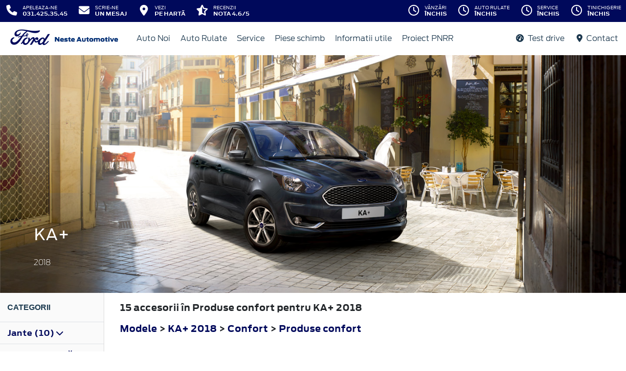

--- FILE ---
content_type: text/html; charset=UTF-8
request_url: https://www.nesteautomotive.ro/accesorii/ka-2018/confort/produse-confort
body_size: 12037
content:
<!doctype html>
<html lang="ro">
<head>
 <meta charset="utf-8">
<meta name="viewport" content="width=device-width, initial-scale=1">
<link rel="preconnect" href="https://cdn.workleto.com" />
<link rel="preconnect" href="https://usercontent.cdn.workleto.com" />
<link rel="preconnect" href="https://static.nesteautomotive.ro/" />
<title>Confort - Produse confort pentru KA+ 2018 - Accesorii Ford | Neste Automotive</title>
<meta name="description" content="Cautati Confort - Produse confort pentru KA+ 2018? La Neste Automotive gasiti accesorii Ford originale.">
<link rel="canonical" href="https://www.nesteautomotive.ro/accesorii/ka-2018/confort/produse-confort" />
<link href="https://cdn.workleto.com/web/packages/fontawesome/6.3.0/css/all.min.css" rel="stylesheet">
<!--<link rel="stylesheet" href="https://cdn.workleto.com/web/packages/bootstrap/5.3.2/css/bootstrap.min.css">-->
<link rel="stylesheet" href="https://cdn.workleto.com/web/packages/bootstrap/4.4.1/css/bootstrap.min.css">
<link rel="stylesheet" href="https://cdn.workleto.com/web/packages/owlcarousel/owl.carousel.min.css">
<link rel="stylesheet" href="https://cdn.workleto.com/web/packages/owlcarousel/owl.theme.default.min.css">
<link rel="stylesheet" href="https://cdn.workleto.com/web/packages/fancy-box/jquery.fancybox.min.css">
<link rel="stylesheet" href="https://static.nesteautomotive.ro/template/fonts/stylesheet.min.css">
<link rel="stylesheet" href="https://static.nesteautomotive.ro/template/css/style.min.css?v=23072024">
<link rel="shortcut icon" type="image/icon" href="https://www.nesteautomotive.ro/favicon.ico" />
<link rel="icon" href="https://static.nesteautomotive.ro/template/favicon/favicon_32.png" sizes="32x32" />
<link rel="icon" href="https://static.nesteautomotive.ro/template/favicon/favicon_48.png" sizes="48x48" />
<link rel="icon" href="https://static.nesteautomotive.ro/template/favicon/favicon_57.png" sizes="57x57" />
<link rel="icon" href="https://static.nesteautomotive.ro/template/favicon/favicon_96.png" sizes="96x96" />
<link rel="icon" href="https://static.nesteautomotive.ro/template/favicon/favicon_144.png" sizes="144x144" />
<meta property="og:title" content="Confort - Produse confort pentru KA+ 2018 - Accesorii Ford | Neste Automotive" />
<meta property="og:description" content="Cautati Confort - Produse confort pentru KA+ 2018? La Neste Automotive gasiti accesorii Ford originale." />
<meta property="og:type" content="website" /><!-- Google Tag Manager -->
<script>(function(w,d,s,l,i){w[l]=w[l]||[];w[l].push({'gtm.start':
new Date().getTime(),event:'gtm.js'});var f=d.getElementsByTagName(s)[0],
j=d.createElement(s),dl=l!='dataLayer'?'&l='+l:'';j.async=true;j.src=
'https://www.googletagmanager.com/gtm.js?id='+i+dl;f.parentNode.insertBefore(j,f);
})(window,document,'script','dataLayer','GTM-PCG3MMJ');</script>
<!-- End Google Tag Manager -->

<meta name="facebook-domain-verification" content="tb4oikn5fmfai98sp93iqj02h7qdiw" />
<script type="application/ld+json">
 {
 "@context": "https://schema.org",
 "@graph":[]
 }
 </script>
<style>
 .dropdown-submenu {
 position: relative;
 }
 .dropdown-submenu> a:after {
 content: ">";
 float: right;
 }
 .dropdown-submenu>.dropdown-menu {
 top: 0;
 left: 100%;
 margin-top: 0px;
 margin-left: 0px;
 }
 .dropdown-submenu:hover>.dropdown-menu {
 display: block;
 }
</style>
 <style>
 .productlist_filter li {
 list-style-type: none;
 padding: 10px 10px 10px 15px;
 color: #00095b;
 font-size: 1rem;
 font-family: Antenna, Arial, Helvetica, sans-serif;
 font-weight: normal;
 }
 .productlist_filter li a {
 color: #00095b;
 font-weight: 200;
 }
 .add_wishlist {
 font-family: 'FordAntennaBold', Arial, sans-serif;
 font-size: 13px;
 color: #1b394e;
 margin-right: 80px;
 cursor: pointer;
 }
 .content_productlist .show_details {
 display: inline-block;
 }
 .productlist_filter h3 {
 font-family: 'FordAntennaBold', Arial, sans-serif;
 color: #1b394e;
 font-weight: 700;
 margin: 0;
 padding: 20px 15px;
 }
 a {
 color: #00095b;
 }
 .footnotes {
 padding: 0 30px;
 color: #616161;
 font-size: 10px;
 }
 .sort.dropdown-item {
 color: #00095b;
 }
 .linie-stilisticaa .active {
 background-color: red;
 }
 .page-item.active .page-link {
 color: #fff;
 background-color: #002e76;
 border-color: #002e76;
 }
 .page-link {
 color: #002e76;
 background-color: #fff;
 border: 1px solid #cccccc;
 font-weight: 300;
 }
 .page-link:hover {
 color: red;
 background-color: #fafafa;
 border-color: #dee2e6;
 }
 .page-item.active:hover {
 color: #fff;
 }
 </style>
 <style>
 .links a{
 color:#2d96cd;
 font-weight:200;
 }
 .change-tab.tab-active{
 border-bottom: 4px solid #1b394e;
 }
 .container.app-wrapper{
 border:0;
 }
 </style>
</head>
<body>
 <!-- Google Tag Manager (noscript) -->
<noscript><iframe src="https://www.googletagmanager.com/ns.html?id=GTM-PCG3MMJ"
height="0" width="0" style="display:none;visibility:hidden"></iframe></noscript>
<!-- End Google Tag Manager (noscript) --><div class="off-canvas-overlay"></div>
<div id="mainNavbar">
 <div class="container p-0 d-flex" id="navInfo" style="padding: 0.015rem 0.75rem;border:0">
 <a href="tel:0314253545" class="d-flex btn-func">
 <div class="px-3 px-md-0">
 <i class="fa fa-fw fa-phone" style="font-size: 22px;"></i>
 </div>
 <div class="pl-2 action-panel">
 <div class="action-title">Apeleaza-ne</div>
 <div class="action-value">031.425.35.45</div>
 </div>
 </a>

<a href="https://www.nesteautomotive.ro/scrie-ne" class="d-flex btn-func">
 <div class="px-3 px-md-0">
 <i class="fa fa-fw fa-envelope" style="font-size: 22px;"></i>
 </div>
 <div class="pl-2 action-panel">
 <div class="action-title">Scrie-ne</div>
 <div class="action-value">un Mesaj</div>
 </div>
</a>

<a href="https://www.nesteautomotive.ro/localizare" class="d-flex btn-func">
 <div class="px-3 px-md-0">
 <i class="fa fa-fw fa-map-marker-alt" style="font-size: 22px;"></i>
 </div>
 <div class="pl-2 action-panel">
 <div class="action-title">Vezi</div>
 <div class="action-value">pe Hartă</div>
 </div>
</a>

<a href="https://www.nesteautomotive.ro/recenzii" class="d-flex btn-func btn-not-mobile">
 <div class="px-3 px-md-0">
 <i class="fas fa-fw fa-star-half-alt" style="font-size: 22px;"></i>
 </div>
 <div class="pl-2 action-panel">
 <div class="action-title">Recenzii</div>
 <div class="action-value">Nota 4.6/5</div>
 </div>
</a>

<a href="https://www.nesteautomotive.ro/program" class="d-flex btn-func btn-mobile" >
 <div class="px-3 px-md-0">
 <i class="fa fa-fw fa-clock" style="font-size: 22px;"></i>
 </div>
</a>
 <div class="dropdown dropdown-hover ml-auto d-flex btn-not-mobile">
 <a href="javascript:void(0);" class="d-flex d-lg-none btn-func" >
 <div>
 <i class="far fa-fw fa-clock " style="font-size: 22px;"></i>
 </div>
 <div class="pl-2 action-panel">
 <div class="action-title">Program</div>
 <div class="action-value">De lucru</div>
 </div>
 </a>
 
 
 <a href="javascript:void(0);" class="d-none d-lg-flex btn-func" >
 <div>
 <i class="far fa-fw fa-clock " style="font-size: 22px;"></i>
 </div>
 <div class="pl-2 action-panel">
 <div class="action-title">Vânzări</div>
 <div class="action-value">Închis</div>
 </div>
 </a>
 
 
 <a href="javascript:void(0);" class="d-none d-lg-flex btn-func" >
 <div>
 <i class="far fa-fw fa-clock " style="font-size: 22px;"></i>
 </div>
 <div class="pl-2 action-panel">
 <div class="action-title">Auto Rulate</div>
 <div class="action-value">Închis</div>
 </div>
 </a>
 
 
 <a href="javascript:void(0);" class="d-none d-lg-flex btn-func" >
 <div>
 <i class="far fa-fw fa-clock " style="font-size: 22px;"></i>
 </div>
 <div class="pl-2 action-panel">
 <div class="action-title">Service</div>
 <div class="action-value">Închis</div>
 </div>
 </a>
 
 
 <a href="javascript:void(0);" class="d-none d-lg-flex btn-func" >
 <div>
 <i class="far fa-fw fa-clock " style="font-size: 22px;"></i>
 </div>
 <div class="pl-2 action-panel">
 <div class="action-title">Tinichigerie</div>
 <div class="action-value">Închis</div>
 </div>
 </a>
 
 
 
 
 <div class="dropdown-menu dropdown-menu-right p-0" style="min-width:500px;width:auto;max-width: 600px;box-shadow: 0 3px 10px rgba(0,0,0,.45);">
 <div class="row no-gutters">
 <div class="col-md-7" style="border-right:1px solid #eee;">
 <div class="p-4 orar-panel-summary" style="max-height:350px;overflow-y:auto;padding:2rem;">
 
 
 
 <div>
 <div style="font-weight:600">Vânzări</div>
 <div style="font-size:0.7rem;">
 Acum este închis!
 </div>
 <div style="font-size:0.7rem;">
 <a href="#" class="orar-btn-view" orar-section="1" style="color:#2d96cd;">
 Vezi programul de la vânzări <i class="fa fa-chevron-right"></i>
 </a>
 </div>
 </div>
 <hr>
 
 
 
 
 <div>
 <div style="font-weight:600">Auto Rulate</div>
 <div style="font-size:0.7rem;">
 Acum este închis!
 </div>
 <div style="font-size:0.7rem;">
 <a href="#" class="orar-btn-view" orar-section="2" style="color:#2d96cd;">
 Vezi programul de la auto rulate <i class="fa fa-chevron-right"></i>
 </a>
 </div>
 </div>
 <hr>
 
 
 
 
 <div>
 <div style="font-weight:600">Service</div>
 <div style="font-size:0.7rem;">
 Acum este închis!
 </div>
 <div style="font-size:0.7rem;">
 <a href="#" class="orar-btn-view" orar-section="3" style="color:#2d96cd;">
 Vezi programul de la service <i class="fa fa-chevron-right"></i>
 </a>
 </div>
 </div>
 <hr>
 
 
 
 
 <div>
 <div style="font-weight:600">Tinichigerie</div>
 <div style="font-size:0.7rem;">
 Acum este închis!
 </div>
 <div style="font-size:0.7rem;">
 <a href="#" class="orar-btn-view" orar-section="4" style="color:#2d96cd;">
 Vezi programul de la tinichigerie <i class="fa fa-chevron-right"></i>
 </a>
 </div>
 </div>
 <hr>
 
 
 
 
 <div>
 <div style="font-weight:600">Recepție mecanică</div>
 <div style="font-size:0.7rem;">
 Acum este închis!
 </div>
 <div style="font-size:0.7rem;">
 <a href="#" class="orar-btn-view" orar-section="22" style="color:#2d96cd;">
 Vezi programul de la recepție mecanică <i class="fa fa-chevron-right"></i>
 </a>
 </div>
 </div>
 <hr>
 
 
 
 
 <div>
 <div style="font-weight:600">Recepție tinichigerie-vopsitorie</div>
 <div style="font-size:0.7rem;">
 Acum este închis!
 </div>
 <div style="font-size:0.7rem;">
 <a href="#" class="orar-btn-view" orar-section="20" style="color:#2d96cd;">
 Vezi programul de la recepție tinichigerie-vopsitorie <i class="fa fa-chevron-right"></i>
 </a>
 </div>
 </div>
 <hr>
 
 
 
 
 <div>
 <div style="font-weight:600">Piese de schimb</div>
 <div style="font-size:0.7rem;">
 Acum este închis!
 </div>
 <div style="font-size:0.7rem;">
 <a href="#" class="orar-btn-view" orar-section="21" style="color:#2d96cd;">
 Vezi programul de la piese de schimb <i class="fa fa-chevron-right"></i>
 </a>
 </div>
 </div>
 
 
 
 </div>
 
 <div class="orar-departament p-4" orar-section="1">
 <div style="font-weight:600">
 <a href="#" class="orar-btn-back btn btn-outline-primary" style="padding: 0.2rem 0.6rem;margin-right: 0.5rem;color:#00095b;">
 <i class="fa fa-chevron-left"></i>
 </a>
 Vânzări </div>
 <table class="table mt-3">
 <tr >
 <td style="padding:5px;font-size:0.85rem">
 Luni </td>
 <td style="padding:5px;font-size:0.85rem;font-weight:300">
 08:00 - 18:00 
 </td>
 </tr>
 <tr >
 <td style="padding:5px;font-size:0.85rem">
 Marți </td>
 <td style="padding:5px;font-size:0.85rem;font-weight:300">
 08:00 - 18:00 
 </td>
 </tr>
 <tr class="table-orar-selected" >
 <td style="padding:5px;font-size:0.85rem">
 Miercuri </td>
 <td style="padding:5px;font-size:0.85rem;font-weight:300">
 08:00 - 18:00 
 </td>
 </tr>
 <tr >
 <td style="padding:5px;font-size:0.85rem">
 Joi </td>
 <td style="padding:5px;font-size:0.85rem;font-weight:300">
 08:00 - 18:00 
 </td>
 </tr>
 <tr >
 <td style="padding:5px;font-size:0.85rem">
 Vineri </td>
 <td style="padding:5px;font-size:0.85rem;font-weight:300">
 08:00 - 18:00 
 </td>
 </tr>
 <tr >
 <td style="padding:5px;font-size:0.85rem">
 Sâmbătă </td>
 <td style="padding:5px;font-size:0.85rem;font-weight:300">
 09:00 - 13:00 
 </td>
 </tr>
 <tr >
 <td style="padding:5px;font-size:0.85rem">
 Duminică </td>
 <td style="padding:5px;font-size:0.85rem;font-weight:300">
 <em>închis</em>
 
 </td>
 </tr>
 
 </table>
 <a href="tel:0743206048"
 class="btn btn-outline-primary w-100 d-flex mb-3"
 style="padding: 0.4rem 0.5rem;margin-right: 0.5rem;align-items:center;text-align: left;color: #00095b;">
 <div style="margin-right: 0.5rem;">
 <i class="fa fa-fw fa-phone" style="font-size: 20px;"></i>
 </div>
 <div>
 <div style="text-transform:uppercase;font-size: 0.7rem;font-weight: 600;">Telefon</div>
 <div style="font-size: 0.6rem;">0743 206 048</div>
 </div>
 </a>
 
 <a href="mailto:vanzari@neste.ro"
 class="btn btn-outline-primary w-100 d-flex"
 style="padding: 0.4rem 0.5rem;margin-right: 0.5rem;align-items:center;text-align: left;color: #00095b;">
 <div style="margin-right: 0.5rem;">
 <i class="fa fa-fw fa-envelope" style="font-size: 20px;"></i>
 </div>
 <div>
 <div style="text-transform:uppercase;font-size: 0.7rem;font-weight: 600;">E-mail</div>
 <div style="font-size: 0.6rem;">vanzari@neste.ro</div>
 </div>
 </a>
 
 </div>
 
 <div class="orar-departament p-4" orar-section="2">
 <div style="font-weight:600">
 <a href="#" class="orar-btn-back btn btn-outline-primary" style="padding: 0.2rem 0.6rem;margin-right: 0.5rem;color:#00095b;">
 <i class="fa fa-chevron-left"></i>
 </a>
 Auto Rulate </div>
 <table class="table mt-3">
 <tr >
 <td style="padding:5px;font-size:0.85rem">
 Luni </td>
 <td style="padding:5px;font-size:0.85rem;font-weight:300">
 09:00 - 17:00 
 </td>
 </tr>
 <tr >
 <td style="padding:5px;font-size:0.85rem">
 Marți </td>
 <td style="padding:5px;font-size:0.85rem;font-weight:300">
 09:00 - 17:00 
 </td>
 </tr>
 <tr class="table-orar-selected" >
 <td style="padding:5px;font-size:0.85rem">
 Miercuri </td>
 <td style="padding:5px;font-size:0.85rem;font-weight:300">
 09:00 - 17:00 
 </td>
 </tr>
 <tr >
 <td style="padding:5px;font-size:0.85rem">
 Joi </td>
 <td style="padding:5px;font-size:0.85rem;font-weight:300">
 09:00 - 17:00 
 </td>
 </tr>
 <tr >
 <td style="padding:5px;font-size:0.85rem">
 Vineri </td>
 <td style="padding:5px;font-size:0.85rem;font-weight:300">
 09:00 - 17:00 
 </td>
 </tr>
 <tr >
 <td style="padding:5px;font-size:0.85rem">
 Sâmbătă </td>
 <td style="padding:5px;font-size:0.85rem;font-weight:300">
 <em>închis</em>
 
 </td>
 </tr>
 <tr >
 <td style="padding:5px;font-size:0.85rem">
 Duminică </td>
 <td style="padding:5px;font-size:0.85rem;font-weight:300">
 <em>închis</em>
 
 </td>
 </tr>
 
 </table>
 <a href="tel:0756036668"
 class="btn btn-outline-primary w-100 d-flex mb-3"
 style="padding: 0.4rem 0.5rem;margin-right: 0.5rem;align-items:center;text-align: left;color: #00095b;">
 <div style="margin-right: 0.5rem;">
 <i class="fa fa-fw fa-phone" style="font-size: 20px;"></i>
 </div>
 <div>
 <div style="text-transform:uppercase;font-size: 0.7rem;font-weight: 600;">Telefon</div>
 <div style="font-size: 0.6rem;">0756 036 668</div>
 </div>
 </a>
 
 <a href="mailto:ioan.pora@neste.ro"
 class="btn btn-outline-primary w-100 d-flex"
 style="padding: 0.4rem 0.5rem;margin-right: 0.5rem;align-items:center;text-align: left;color: #00095b;">
 <div style="margin-right: 0.5rem;">
 <i class="fa fa-fw fa-envelope" style="font-size: 20px;"></i>
 </div>
 <div>
 <div style="text-transform:uppercase;font-size: 0.7rem;font-weight: 600;">E-mail</div>
 <div style="font-size: 0.6rem;">ioan.pora@neste.ro</div>
 </div>
 </a>
 
 </div>
 
 <div class="orar-departament p-4" orar-section="3">
 <div style="font-weight:600">
 <a href="#" class="orar-btn-back btn btn-outline-primary" style="padding: 0.2rem 0.6rem;margin-right: 0.5rem;color:#00095b;">
 <i class="fa fa-chevron-left"></i>
 </a>
 Service </div>
 <table class="table mt-3">
 <tr >
 <td style="padding:5px;font-size:0.85rem">
 Luni </td>
 <td style="padding:5px;font-size:0.85rem;font-weight:300">
 07:30 - 17:30 
 </td>
 </tr>
 <tr >
 <td style="padding:5px;font-size:0.85rem">
 Marți </td>
 <td style="padding:5px;font-size:0.85rem;font-weight:300">
 07:30 - 17:30 
 </td>
 </tr>
 <tr class="table-orar-selected" >
 <td style="padding:5px;font-size:0.85rem">
 Miercuri </td>
 <td style="padding:5px;font-size:0.85rem;font-weight:300">
 07:30 - 17:30 
 </td>
 </tr>
 <tr >
 <td style="padding:5px;font-size:0.85rem">
 Joi </td>
 <td style="padding:5px;font-size:0.85rem;font-weight:300">
 07:30 - 17:30 
 </td>
 </tr>
 <tr >
 <td style="padding:5px;font-size:0.85rem">
 Vineri </td>
 <td style="padding:5px;font-size:0.85rem;font-weight:300">
 07:30 - 17:30 
 </td>
 </tr>
 <tr >
 <td style="padding:5px;font-size:0.85rem">
 Sâmbătă </td>
 <td style="padding:5px;font-size:0.85rem;font-weight:300">
 08:00 - 13:00 
 </td>
 </tr>
 <tr >
 <td style="padding:5px;font-size:0.85rem">
 Duminică </td>
 <td style="padding:5px;font-size:0.85rem;font-weight:300">
 <em>închis</em>
 
 </td>
 </tr>
 
 </table>
 <a href="tel:0314253545"
 class="btn btn-outline-primary w-100 d-flex mb-3"
 style="padding: 0.4rem 0.5rem;margin-right: 0.5rem;align-items:center;text-align: left;color: #00095b;">
 <div style="margin-right: 0.5rem;">
 <i class="fa fa-fw fa-phone" style="font-size: 20px;"></i>
 </div>
 <div>
 <div style="text-transform:uppercase;font-size: 0.7rem;font-weight: 600;">Telefon</div>
 <div style="font-size: 0.6rem;">0314 253 545</div>
 </div>
 </a>
 
 <a href="mailto:service@neste.ro"
 class="btn btn-outline-primary w-100 d-flex"
 style="padding: 0.4rem 0.5rem;margin-right: 0.5rem;align-items:center;text-align: left;color: #00095b;">
 <div style="margin-right: 0.5rem;">
 <i class="fa fa-fw fa-envelope" style="font-size: 20px;"></i>
 </div>
 <div>
 <div style="text-transform:uppercase;font-size: 0.7rem;font-weight: 600;">E-mail</div>
 <div style="font-size: 0.6rem;">service@neste.ro</div>
 </div>
 </a>
 
 </div>
 
 <div class="orar-departament p-4" orar-section="4">
 <div style="font-weight:600">
 <a href="#" class="orar-btn-back btn btn-outline-primary" style="padding: 0.2rem 0.6rem;margin-right: 0.5rem;color:#00095b;">
 <i class="fa fa-chevron-left"></i>
 </a>
 Tinichigerie </div>
 <table class="table mt-3">
 <tr >
 <td style="padding:5px;font-size:0.85rem">
 Luni </td>
 <td style="padding:5px;font-size:0.85rem;font-weight:300">
 07:30 - 16:00 
 </td>
 </tr>
 <tr >
 <td style="padding:5px;font-size:0.85rem">
 Marți </td>
 <td style="padding:5px;font-size:0.85rem;font-weight:300">
 07:30 - 16:00 
 </td>
 </tr>
 <tr class="table-orar-selected" >
 <td style="padding:5px;font-size:0.85rem">
 Miercuri </td>
 <td style="padding:5px;font-size:0.85rem;font-weight:300">
 07:30 - 16:00 
 </td>
 </tr>
 <tr >
 <td style="padding:5px;font-size:0.85rem">
 Joi </td>
 <td style="padding:5px;font-size:0.85rem;font-weight:300">
 07:30 - 16:00 
 </td>
 </tr>
 <tr >
 <td style="padding:5px;font-size:0.85rem">
 Vineri </td>
 <td style="padding:5px;font-size:0.85rem;font-weight:300">
 07:30 - 16:00 
 </td>
 </tr>
 <tr >
 <td style="padding:5px;font-size:0.85rem">
 Sâmbătă </td>
 <td style="padding:5px;font-size:0.85rem;font-weight:300">
 <em>închis</em>
 
 </td>
 </tr>
 <tr >
 <td style="padding:5px;font-size:0.85rem">
 Duminică </td>
 <td style="padding:5px;font-size:0.85rem;font-weight:300">
 <em>închis</em>
 
 </td>
 </tr>
 
 </table>
 <a href="tel:0755121806"
 class="btn btn-outline-primary w-100 d-flex mb-3"
 style="padding: 0.4rem 0.5rem;margin-right: 0.5rem;align-items:center;text-align: left;color: #00095b;">
 <div style="margin-right: 0.5rem;">
 <i class="fa fa-fw fa-phone" style="font-size: 20px;"></i>
 </div>
 <div>
 <div style="text-transform:uppercase;font-size: 0.7rem;font-weight: 600;">Telefon</div>
 <div style="font-size: 0.6rem;">0755 121 806</div>
 </div>
 </a>
 
 <a href="mailto:service.tinichigerie@neste.ro"
 class="btn btn-outline-primary w-100 d-flex"
 style="padding: 0.4rem 0.5rem;margin-right: 0.5rem;align-items:center;text-align: left;color: #00095b;">
 <div style="margin-right: 0.5rem;">
 <i class="fa fa-fw fa-envelope" style="font-size: 20px;"></i>
 </div>
 <div>
 <div style="text-transform:uppercase;font-size: 0.7rem;font-weight: 600;">E-mail</div>
 <div style="font-size: 0.6rem;">service.tinichigerie@neste.ro</div>
 </div>
 </a>
 
 </div>
 
 <div class="orar-departament p-4" orar-section="22">
 <div style="font-weight:600">
 <a href="#" class="orar-btn-back btn btn-outline-primary" style="padding: 0.2rem 0.6rem;margin-right: 0.5rem;color:#00095b;">
 <i class="fa fa-chevron-left"></i>
 </a>
 Recepție mecanică </div>
 <table class="table mt-3">
 <tr >
 <td style="padding:5px;font-size:0.85rem">
 Luni </td>
 <td style="padding:5px;font-size:0.85rem;font-weight:300">
 <em>închis</em>
 
 </td>
 </tr>
 <tr >
 <td style="padding:5px;font-size:0.85rem">
 Marți </td>
 <td style="padding:5px;font-size:0.85rem;font-weight:300">
 <em>închis</em>
 
 </td>
 </tr>
 <tr class="table-orar-selected" >
 <td style="padding:5px;font-size:0.85rem">
 Miercuri </td>
 <td style="padding:5px;font-size:0.85rem;font-weight:300">
 <em>închis</em>
 
 </td>
 </tr>
 <tr >
 <td style="padding:5px;font-size:0.85rem">
 Joi </td>
 <td style="padding:5px;font-size:0.85rem;font-weight:300">
 <em>închis</em>
 
 </td>
 </tr>
 <tr >
 <td style="padding:5px;font-size:0.85rem">
 Vineri </td>
 <td style="padding:5px;font-size:0.85rem;font-weight:300">
 <em>închis</em>
 
 </td>
 </tr>
 <tr >
 <td style="padding:5px;font-size:0.85rem">
 Sâmbătă </td>
 <td style="padding:5px;font-size:0.85rem;font-weight:300">
 <em>închis</em>
 
 </td>
 </tr>
 <tr >
 <td style="padding:5px;font-size:0.85rem">
 Duminică </td>
 <td style="padding:5px;font-size:0.85rem;font-weight:300">
 <em>închis</em>
 
 </td>
 </tr>
 
 </table>
 
 
 </div>
 
 <div class="orar-departament p-4" orar-section="20">
 <div style="font-weight:600">
 <a href="#" class="orar-btn-back btn btn-outline-primary" style="padding: 0.2rem 0.6rem;margin-right: 0.5rem;color:#00095b;">
 <i class="fa fa-chevron-left"></i>
 </a>
 Recepție tinichigerie-vopsitorie </div>
 <table class="table mt-3">
 <tr >
 <td style="padding:5px;font-size:0.85rem">
 Luni </td>
 <td style="padding:5px;font-size:0.85rem;font-weight:300">
 <em>închis</em>
 
 </td>
 </tr>
 <tr >
 <td style="padding:5px;font-size:0.85rem">
 Marți </td>
 <td style="padding:5px;font-size:0.85rem;font-weight:300">
 <em>închis</em>
 
 </td>
 </tr>
 <tr class="table-orar-selected" >
 <td style="padding:5px;font-size:0.85rem">
 Miercuri </td>
 <td style="padding:5px;font-size:0.85rem;font-weight:300">
 <em>închis</em>
 
 </td>
 </tr>
 <tr >
 <td style="padding:5px;font-size:0.85rem">
 Joi </td>
 <td style="padding:5px;font-size:0.85rem;font-weight:300">
 <em>închis</em>
 
 </td>
 </tr>
 <tr >
 <td style="padding:5px;font-size:0.85rem">
 Vineri </td>
 <td style="padding:5px;font-size:0.85rem;font-weight:300">
 <em>închis</em>
 
 </td>
 </tr>
 <tr >
 <td style="padding:5px;font-size:0.85rem">
 Sâmbătă </td>
 <td style="padding:5px;font-size:0.85rem;font-weight:300">
 <em>închis</em>
 
 </td>
 </tr>
 <tr >
 <td style="padding:5px;font-size:0.85rem">
 Duminică </td>
 <td style="padding:5px;font-size:0.85rem;font-weight:300">
 <em>închis</em>
 
 </td>
 </tr>
 
 </table>
 
 
 </div>
 
 <div class="orar-departament p-4" orar-section="21">
 <div style="font-weight:600">
 <a href="#" class="orar-btn-back btn btn-outline-primary" style="padding: 0.2rem 0.6rem;margin-right: 0.5rem;color:#00095b;">
 <i class="fa fa-chevron-left"></i>
 </a>
 Piese de schimb </div>
 <table class="table mt-3">
 <tr >
 <td style="padding:5px;font-size:0.85rem">
 Luni </td>
 <td style="padding:5px;font-size:0.85rem;font-weight:300">
 <em>închis</em>
 
 </td>
 </tr>
 <tr >
 <td style="padding:5px;font-size:0.85rem">
 Marți </td>
 <td style="padding:5px;font-size:0.85rem;font-weight:300">
 <em>închis</em>
 
 </td>
 </tr>
 <tr class="table-orar-selected" >
 <td style="padding:5px;font-size:0.85rem">
 Miercuri </td>
 <td style="padding:5px;font-size:0.85rem;font-weight:300">
 <em>închis</em>
 
 </td>
 </tr>
 <tr >
 <td style="padding:5px;font-size:0.85rem">
 Joi </td>
 <td style="padding:5px;font-size:0.85rem;font-weight:300">
 <em>închis</em>
 
 </td>
 </tr>
 <tr >
 <td style="padding:5px;font-size:0.85rem">
 Vineri </td>
 <td style="padding:5px;font-size:0.85rem;font-weight:300">
 <em>închis</em>
 
 </td>
 </tr>
 <tr >
 <td style="padding:5px;font-size:0.85rem">
 Sâmbătă </td>
 <td style="padding:5px;font-size:0.85rem;font-weight:300">
 <em>închis</em>
 
 </td>
 </tr>
 <tr >
 <td style="padding:5px;font-size:0.85rem">
 Duminică </td>
 <td style="padding:5px;font-size:0.85rem;font-weight:300">
 <em>închis</em>
 
 </td>
 </tr>
 
 </table>
 
 
 </div>
 
 </div>
 <div class="col-md-5 text-center" style="background: #fcfdff;">
 <div class="p-3">
 <canvas id="clock-analog" width="120" height="120"></canvas>
 <div id="clock-text" style="color: #0276b3;font-weight: 600;"></div>
 <div id="clock-date" style="font-size: 0.75rem;margin-top: 5px;"></div>
 </div>
 </div>
 </div>
 </div>
</div>
</div> <nav class="container navbar navbar-expand-lg navbar-light">
 <div class="d-flex align-items-center">
 <div>
 <a href="https://www.ford.ro/"
 target="_blank">
 <img alt="logo ford" src="https://static.nesteautomotive.ro/template/img/logo-ford.png">
 </a>
 </div>
 <div class="dealer-name ml-1">
 <a href="https://www.nesteautomotive.ro" class="navbar-brand d-flex">
 <img alt="logo neste" src="https://static.nesteautomotive.ro/logo/logo-neste.png" style="max-height:52px;max-width: 160px;"> </a>
 </div>
</div>
 <div class="d-flex">
 <a href="https://www.nesteautomotive.ro/search" style="color: #00095b;padding: 0.56rem 1rem;border-radius: 30px;" class="d-lg-none">
 <i class="fa fa-search" style="vertical-align:middle;"></i>
 <span class="d-none d-sm-inline-block" style="font-size:14px;text-transform:uppercase;vertical-align:middle;">Caută</span>
 </a>
 <button id="btn_open_mobile_menu" style="color: #00095b;padding: 0.56rem 1rem;border-radius: 30px;" class="navbar-toggler" type="button" data-toggle="collapse" data-target="#mobile_navbar" aria-controls="mobile_navbar" aria-expanded="false" aria-label="Toggle navigation">
 <i class="fa fa-bars" style="vertical-align:middle;"></i>
 <span class="d-none d-sm-inline-block" style="font-size:14px;text-transform:uppercase;vertical-align:middle;">Meniu</span>
 </button>
</div>
<div class="collapse navbar-collapse" id="navbarNav">
 <ul class="navbar-nav mr-auto mr-auto">
 
 <li class="nav-item dropdown dropdown-hover">
 
 <a class="nav-link dropdown-toggle"
 href="/modele"
 target="" >
 <i class=''></i> Auto Noi </a>
 
 <ul class="dropdown-menu">
 
 <li class="">
 
 <a class="dropdown-item" href="/autoturisme"
 target="" >
 Autoturisme </a>
 
 
 </li>
 
 <li class="">
 
 <a class="dropdown-item" href="/comerciale"
 target="" >
 Comerciale & Pick Up-uri </a>
 
 
 </li>
 
 <li class="">
 
 <a class="dropdown-item" href="/stoc?stare=new"
 target="" >
 Vehicule in stoc </a>
 
 
 </li>
 
 <li class="">
 
 <a class="dropdown-item" href="/promotii-auto"
 target="" >
 Promotii </a>
 
 
 </li>
 
 <li class="">
 
 <a class="dropdown-item" href="/configurator"
 target="" >
 Configurator </a>
 
 
 </li>
 
 </ul>
 
 </li>
 <li class="nav-item dropdown dropdown-hover">
 
 <a class="nav-link dropdown-toggle"
 href="/stoc?stare=sh"
 target="" >
 <i class=''></i> Auto Rulate </a>
 
 <ul class="dropdown-menu">
 
 <li class="">
 
 <a class="dropdown-item" href="/stoc?stare=sh"
 target="" >
 Vehicule in stoc </a>
 
 
 </li>
 
 <li class="">
 
 <a class="dropdown-item" href="/buy-back"
 target="" >
 Buy-Back </a>
 
 
 </li>
 
 <li class="">
 
 <a class="dropdown-item" href="/finantare/auto-rulate"
 target="" >
 Finantare </a>
 
 
 </li>
 
 </ul>
 
 </li>
 <li class="nav-item dropdown dropdown-hover">
 
 <a class="nav-link dropdown-toggle"
 href="/service"
 target="" >
 <i class=''></i> Service </a>
 
 <ul class="dropdown-menu">
 
 <li class="">
 
 <a class="dropdown-item" href="https://www.nesteautomotive.ro/discount-service"
 target="" >
 20% Discount </a>
 
 
 </li>
 
 <li class="">
 
 <a class="dropdown-item" href="https://www.ford.ro/suport/programare-service-online?&dc=11600"
 target="_blank" >
 Programare Service </a>
 
 
 </li>
 
 <li class="">
 
 <a class="dropdown-item" href="https://www.nesteautomotive.ro/service/revizia-neste"
 target="" >
 Revizia Neste </a>
 
 
 </li>
 
 <li class="">
 
 <a class="dropdown-item" href="https://www.nesteautomotive.ro/kit-revizie-motorcraft-autoturisme"
 target="" >
 Revizie Motorcraft Autoturisme </a>
 
 
 </li>
 
 <li class="">
 
 <a class="dropdown-item" href="https://www.nesteautomotive.ro/kit-revizie-motorcraft-autoutilitare"
 target="" >
 Revizie Motorcraft Autoutilitare </a>
 
 
 </li>
 
 <li class="">
 
 <a class="dropdown-item" href="https://www.nesteautomotive.ro/promotii-service"
 target="" >
 Promotii Service </a>
 
 
 </li>
 
 <li class="">
 
 <a class="dropdown-item" href="https://www.nesteautomotive.ro/service/intretinere-si-reparatii/ford-motorcraft"
 target="" >
 Promotii Motorcraft </a>
 
 
 </li>
 
 <li class="">
 
 <a class="dropdown-item" href="https://www.nesteautomotive.ro/itp"
 target="" >
 ITP </a>
 
 
 </li>
 
 <li class="">
 
 <a class="dropdown-item" href="https://www.nesteautomotive.ro/service/tinichigerie-vopsitorie"
 target="" >
 Tinichigerie - Vopsitorie </a>
 
 
 </li>
 
 <li class="">
 
 <a class="dropdown-item" href="https://www.nesteautomotive.ro/service/constatare-daune"
 target="" >
 Constatare Daune </a>
 
 
 </li>
 
 </ul>
 
 </li>
 <li class="nav-item dropdown dropdown-hover">
 
 <a class="nav-link dropdown-toggle"
 href="https://www.nesteautomotive.ro/piese-schimb"
 target="" >
 Piese schimb </a>
 
 <ul class="dropdown-menu">
 
 <li class="">
 
 <a class="dropdown-item" href="https://www.nesteautomotive.ro/service/solicitare-oferta-piese-accesorii-oem"
 target="" >
 Solicitare oferta piese </a>
 
 
 </li>
 
 <li class="">
 
 <a class="dropdown-item" href="https://www.nesteautomotive.ro/service/solicitare-oferta-piese-accesorii-autoturisme-americane"
 target="" >
 Solicitare Piese Americane </a>
 
 
 </li>
 
 <li class="">
 
 <a class="dropdown-item" href="https://www.nesteautomotive.ro/accesorii"
 target="" >
 Accesorii </a>
 
 
 </li>
 
 <li class="">
 
 <a class="dropdown-item" href="https://fordlifestylecollection.com/"
 target="_blank" >
 Ford Lifestyle Collection </a>
 
 
 </li>
 
 </ul>
 
 </li>
 <li class="nav-item dropdown dropdown-hover">
 
 <a class="nav-link dropdown-toggle"
 href="https://www.nesteautomotive.ro/informatii-utile"
 target="" >
 Informatii utile </a>
 
 <ul class="dropdown-menu">
 
 <li class="">
 
 <a class="dropdown-item" href="https://www.nesteautomotive.ro/companie/cariere"
 target="" >
 Cariere </a>
 
 
 </li>
 
 <li class="">
 
 <a class="dropdown-item" href="https://www.nesteautomotive.ro/articole-blog"
 target="" >
 Blog </a>
 
 
 </li>
 
 <li class="">
 
 <a class="dropdown-item" href="https://www.nesteautomotive.ro/finantare"
 target="" >
 Finantare </a>
 
 
 </li>
 
 <li class="">
 
 <a class="dropdown-item" href="https://www.nesteautomotive.ro/garantii-si-revizii"
 target="" >
 Garantii si revizii </a>
 
 
 </li>
 
 <li class="">
 
 <a class="dropdown-item" href="https://www.ford.ro/suport/manuale-proprietar"
 target="_blank" >
 Manuale de utilizare </a>
 
 
 </li>
 
 <li class="">
 
 <a class="dropdown-item" href="https://www.nesteautomotive.ro/rechemari-in-service"
 target="" >
 Rechemari in service </a>
 
 
 </li>
 
 <li class="">
 
 <a class="dropdown-item" href="https://www.nesteautomotive.ro/accidente-si-reparatii"
 target="" >
 Accidente si reparatii </a>
 
 
 </li>
 
 <li class="">
 
 <a class="dropdown-item" href="https://www.nesteautomotive.ro/ford-asistenta"
 target="" >
 Ford Asistenta </a>
 
 
 </li>
 
 <li class="">
 
 <a class="dropdown-item" href="https://www.nesteautomotive.ro/service/ford-video-check"
 target="" >
 Ford Video Check </a>
 
 
 </li>
 
 </ul>
 
 </li>
 <li class="nav-item dropdown dropdown-hover">
 
 <a class="nav-link dropdown-toggle"
 href="https://www.nesteautomotive.ro/raport-proiect-digitalizare"
 target="" >
 <i class=''></i> Proiect PNRR </a>
 
 <ul class="dropdown-menu">
 
 <li class="">
 
 <a class="dropdown-item" href="https://www.nesteautomotive.ro/raport-proiect-digitalizare-finalizare"
 target="" >
 Proiect PNRR - Finalizare </a>
 
 
 </li>
 
 </ul>
 
 </li>
 </ul>
 <ul class="navbar-nav ml-auto ml-auto">
 <li class="nav-item">
 <a class="nav-link" href="https://www.nesteautomotive.ro/solicitare-test-drive">
 <i class="fas fa-tachometer-alt px-1"></i> Test drive
 </a>
 </li>
 <li class="nav-item">
 <a class="nav-link" href="https://www.nesteautomotive.ro/contact">
 <i class="fas fa-map-marker-alt px-1"></i> Contact
 </a>
 </li>
</ul>
</div>
</nav></div>
<div id="mobile_navbar" class="off-canvas pb-5">
 <div class="menu-page">
 <div class="page-header">
 <div class="header-button close_mobile_navbar">
 <i class="fa fa-times"></i>
 </div>
 <div class="header-title">
 Meniu
 </div>
 </div>
 
 <div class="d-flex flex-column">
 
 <div class="menu-entry">
 <a href="/modele" target=""
 class="menu-link has-sub">
 Auto Noi <i class=''></i>
 <i class="fa fa-chevron-right"></i>
 </a>
 <div class="entry-sub">
 
 <div class="menu-entry">
 <a href="/autoturisme" target=""
 class="menu-link ">
 Autoturisme 
 </a>
 
 </div>
 
 <div class="menu-entry">
 <a href="/comerciale" target=""
 class="menu-link ">
 Comerciale & Pick Up-uri 
 </a>
 
 </div>
 
 <div class="menu-entry">
 <a href="/stoc?stare=new" target=""
 class="menu-link ">
 Vehicule in stoc 
 </a>
 
 </div>
 
 <div class="menu-entry">
 <a href="/promotii-auto" target=""
 class="menu-link ">
 Promotii 
 </a>
 
 </div>
 
 <div class="menu-entry">
 <a href="/configurator" target=""
 class="menu-link ">
 Configurator 
 </a>
 
 </div>
 </div>
 
 </div>
 
 <div class="menu-entry">
 <a href="/stoc?stare=sh" target=""
 class="menu-link has-sub">
 Auto Rulate <i class=''></i>
 <i class="fa fa-chevron-right"></i>
 </a>
 <div class="entry-sub">
 
 <div class="menu-entry">
 <a href="/stoc?stare=sh" target=""
 class="menu-link ">
 Vehicule in stoc 
 </a>
 
 </div>
 
 <div class="menu-entry">
 <a href="/buy-back" target=""
 class="menu-link ">
 Buy-Back 
 </a>
 
 </div>
 
 <div class="menu-entry">
 <a href="/finantare/auto-rulate" target=""
 class="menu-link ">
 Finantare 
 </a>
 
 </div>
 </div>
 
 </div>
 
 <div class="menu-entry">
 <a href="/service" target=""
 class="menu-link has-sub">
 Service <i class=''></i>
 <i class="fa fa-chevron-right"></i>
 </a>
 <div class="entry-sub">
 
 <div class="menu-entry">
 <a href="https://www.nesteautomotive.ro/discount-service" target=""
 class="menu-link ">
 20% Discount <i class=''></i>
 </a>
 
 </div>
 
 <div class="menu-entry">
 <a href="https://www.ford.ro/suport/programare-service-online?&dc=11600" target="_blank"
 class="menu-link ">
 Programare Service <i class=''></i>
 </a>
 
 </div>
 
 <div class="menu-entry">
 <a href="https://www.nesteautomotive.ro/service/revizia-neste" target=""
 class="menu-link ">
 Revizia Neste <i class=''></i>
 </a>
 
 </div>
 
 <div class="menu-entry">
 <a href="https://www.nesteautomotive.ro/kit-revizie-motorcraft-autoturisme" target=""
 class="menu-link ">
 Revizie Motorcraft Autoturisme <i class=''></i>
 </a>
 
 </div>
 
 <div class="menu-entry">
 <a href="https://www.nesteautomotive.ro/kit-revizie-motorcraft-autoutilitare" target=""
 class="menu-link ">
 Revizie Motorcraft Autoutilitare <i class=''></i>
 </a>
 
 </div>
 
 <div class="menu-entry">
 <a href="https://www.nesteautomotive.ro/promotii-service" target=""
 class="menu-link ">
 Promotii Service 
 </a>
 
 </div>
 
 <div class="menu-entry">
 <a href="https://www.nesteautomotive.ro/service/intretinere-si-reparatii/ford-motorcraft" target=""
 class="menu-link ">
 Promotii Motorcraft 
 </a>
 
 </div>
 
 <div class="menu-entry">
 <a href="https://www.nesteautomotive.ro/itp" target=""
 class="menu-link ">
 ITP 
 </a>
 
 </div>
 
 <div class="menu-entry">
 <a href="https://www.nesteautomotive.ro/service/tinichigerie-vopsitorie" target=""
 class="menu-link ">
 Tinichigerie - Vopsitorie 
 </a>
 
 </div>
 
 <div class="menu-entry">
 <a href="https://www.nesteautomotive.ro/service/constatare-daune" target=""
 class="menu-link ">
 Constatare Daune 
 </a>
 
 </div>
 </div>
 
 </div>
 
 <div class="menu-entry">
 <a href="https://www.nesteautomotive.ro/piese-schimb" target=""
 class="menu-link has-sub">
 Piese schimb 
 <i class="fa fa-chevron-right"></i>
 </a>
 <div class="entry-sub">
 
 <div class="menu-entry">
 <a href="https://www.nesteautomotive.ro/service/solicitare-oferta-piese-accesorii-oem" target=""
 class="menu-link ">
 Solicitare oferta piese <i class=''></i>
 </a>
 
 </div>
 
 <div class="menu-entry">
 <a href="https://www.nesteautomotive.ro/service/solicitare-oferta-piese-accesorii-autoturisme-americane" target=""
 class="menu-link ">
 Solicitare Piese Americane <i class=''></i>
 </a>
 
 </div>
 
 <div class="menu-entry">
 <a href="https://www.nesteautomotive.ro/accesorii" target=""
 class="menu-link ">
 Accesorii 
 </a>
 
 </div>
 
 <div class="menu-entry">
 <a href="https://fordlifestylecollection.com/" target="_blank"
 class="menu-link ">
 Ford Lifestyle Collection <i class=''></i>
 </a>
 
 </div>
 </div>
 
 </div>
 
 <div class="menu-entry">
 <a href="https://www.nesteautomotive.ro/informatii-utile" target=""
 class="menu-link has-sub">
 Informatii utile 
 <i class="fa fa-chevron-right"></i>
 </a>
 <div class="entry-sub">
 
 <div class="menu-entry">
 <a href="https://www.nesteautomotive.ro/companie/cariere" target=""
 class="menu-link ">
 Cariere 
 </a>
 
 </div>
 
 <div class="menu-entry">
 <a href="https://www.nesteautomotive.ro/articole-blog" target=""
 class="menu-link ">
 Blog 
 </a>
 
 </div>
 
 <div class="menu-entry">
 <a href="https://www.nesteautomotive.ro/finantare" target=""
 class="menu-link ">
 Finantare 
 </a>
 
 </div>
 
 <div class="menu-entry">
 <a href="https://www.nesteautomotive.ro/garantii-si-revizii" target=""
 class="menu-link ">
 Garantii si revizii 
 </a>
 
 </div>
 
 <div class="menu-entry">
 <a href="https://www.ford.ro/suport/manuale-proprietar" target="_blank"
 class="menu-link ">
 Manuale de utilizare <i class=''></i>
 </a>
 
 </div>
 
 <div class="menu-entry">
 <a href="https://www.nesteautomotive.ro/rechemari-in-service" target=""
 class="menu-link ">
 Rechemari in service 
 </a>
 
 </div>
 
 <div class="menu-entry">
 <a href="https://www.nesteautomotive.ro/accidente-si-reparatii" target=""
 class="menu-link ">
 Accidente si reparatii 
 </a>
 
 </div>
 
 <div class="menu-entry">
 <a href="https://www.nesteautomotive.ro/ford-asistenta" target=""
 class="menu-link ">
 Ford Asistenta 
 </a>
 
 </div>
 
 <div class="menu-entry">
 <a href="https://www.nesteautomotive.ro/service/ford-video-check" target=""
 class="menu-link ">
 Ford Video Check 
 </a>
 
 </div>
 </div>
 
 </div>
 
 <div class="menu-entry">
 <a href="https://www.nesteautomotive.ro/raport-proiect-digitalizare" target=""
 class="menu-link has-sub">
 Proiect PNRR <i class=''></i>
 <i class="fa fa-chevron-right"></i>
 </a>
 <div class="entry-sub">
 
 <div class="menu-entry">
 <a href="https://www.nesteautomotive.ro/raport-proiect-digitalizare-finalizare" target=""
 class="menu-link ">
 Proiect PNRR - Finalizare 
 </a>
 
 </div>
 </div>
 
 </div>
 
 </div>
 <div class="px-3">
 <a href="tel:0314253545"
 class="btn btn-primary mt-5 px-3 w-100"
 style="border-radius:30px;">
 <i class="fa fa-fw fa-phone"></i> Apelează-ne!
 </a>
 </div>
 </div>
</div> 
 <div class="container p-0 app-wrapper" style="font-size: 18px;letter-spacing: normal;">
 <div class="container pt-0 pb-0 app-wrapper" style="font-size: 18px;letter-spacing: normal;padding: 3rem 0;">
 <div class="container p-0" style="position:relative;">
 <img alt="B562MCA" class="w-100 h-100" src="https://www.accesorii-ford.ro/Content/Images/Cars/Banner/B562MCA.jpg" style="min-height:110px;">
 <div style="position: absolute;color: #fff;left: 0;right: 0;bottom: 0;margin: 0;padding: 30px 69.2px;">
 <h1 style="font-size: 2rem;font-weight: 200;color:#fff;"> <strong> KA+ </strong> </h1>
 <h2 style="font-size: 1rem;font-weight: 200;color:#fff;"> 2018 </h2>
 </div>
 </div>
 <div class="container p-0">
 <div class="d-sm-flex" style="background:#fff;">
 <div style="width:auto;border-right: 1px solid #dbdbdb;background:#fafafa;">
 <div class="productlist_filter p-0 m-0 d-none d-md-block">
 <h3 style="font-size: 1rem;"><strong>Categorii</strong></h3>
 <ul class="d-inline-flex flex-column p-0">
 
 
 <li class="border-top">
 <a href="#" type="button" data-toggle="collapse" data-target="#jante" style="font-weight: 700;">
 Jante (10)
 <i class="fas fa-chevron-down"></i>
 </a>
 <ul id="jante" class="collapse p-0">
 <li>
 <a href="https://www.nesteautomotive.ro/accesorii/ka-2018/jante/jante-de-aliaj">
 Jante de aliaj (5)
 </a>
 </li>
 <li>
 <a href="https://www.nesteautomotive.ro/accesorii/ka-2018/jante/accesorii-de-roata">
 Accesorii de roată (5)
 </a>
 </li>
 
 </ul>
 </li>
 
 
 <li class="border-top">
 <a href="#" type="button" data-toggle="collapse" data-target="#linie-stilistica" style="font-weight: 700;">
 Linie stilistică (3)
 <i class="fas fa-chevron-down"></i>
 </a>
 <ul id="linie-stilistica" class="collapse p-0">
 <li>
 <a href="https://www.nesteautomotive.ro/accesorii/ka-2018/linie-stilistica/design-caroserie">
 Design caroserie (3)
 </a>
 </li>
 
 </ul>
 </li>
 
 
 <li class="border-top">
 <a href="#" type="button" data-toggle="collapse" data-target="#transport" style="font-weight: 700;">
 Transport (45)
 <i class="fas fa-chevron-down"></i>
 </a>
 <ul id="transport" class="collapse p-0">
 <li>
 <a href="https://www.nesteautomotive.ro/accesorii/ka-2018/transport/sistem-de-transport-pe-plafon">
 Sistem de transport pe plafon (21)
 </a>
 </li>
 <li>
 <a href="https://www.nesteautomotive.ro/accesorii/ka-2018/transport/sistem-de-transport-spate">
 Sistem de transport spate (12)
 </a>
 </li>
 <li>
 <a href="https://www.nesteautomotive.ro/accesorii/ka-2018/transport/carlig-de-remorcare">
 Cârlig de remorcare (4)
 </a>
 </li>
 <li>
 <a href="https://www.nesteautomotive.ro/accesorii/ka-2018/transport/sisteme-de-transport-la-interior">
 Sisteme de transport la interior (4)
 </a>
 </li>
 <li>
 <a href="https://www.nesteautomotive.ro/accesorii/ka-2018/transport/accesorii-pentru-portbagaj">
 Accesorii pentru portbagaj (4)
 </a>
 </li>
 
 </ul>
 </li>
 
 
 <li class="border-top">
 <a href="#" type="button" data-toggle="collapse" data-target="#protectie" style="font-weight: 700;">
 Protecţie (29)
 <i class="fas fa-chevron-down"></i>
 </a>
 <ul id="protectie" class="collapse p-0">
 <li>
 <a href="https://www.nesteautomotive.ro/accesorii/ka-2018/protectie/protectie-exterioara">
 Protecţie exterioară (11)
 </a>
 </li>
 <li>
 <a href="https://www.nesteautomotive.ro/accesorii/ka-2018/protectie/protectie-interioara">
 Protecţie interioară (6)
 </a>
 </li>
 <li>
 <a href="https://www.nesteautomotive.ro/accesorii/ka-2018/protectie/produse-de-ingrijire-ale-vehiculului">
 Produse de îngrijire ale vehiculului (12)
 </a>
 </li>
 
 </ul>
 </li>
 
 
 <li class="border-top">
 <a href="#" type="button" data-toggle="collapse" data-target="#siguranta" style="font-weight: 700;">
 Siguranţă (14)
 <i class="fas fa-chevron-down"></i>
 </a>
 <ul id="siguranta" class="collapse p-0">
 <li>
 <a href="https://www.nesteautomotive.ro/accesorii/ka-2018/siguranta/asistenta-rutiera">
 Asistenţă rutieră (14)
 </a>
 </li>
 
 </ul>
 </li>
 
 
 <li class="border-top">
 <a href="#" type="button" data-toggle="collapse" data-target="#infotainment" style="font-weight: 700;">
 Infotainment (11)
 <i class="fas fa-chevron-down"></i>
 </a>
 <ul id="infotainment" class="collapse p-0">
 <li>
 <a href="https://www.nesteautomotive.ro/accesorii/ka-2018/infotainment/audio">
 Audio (1)
 </a>
 </li>
 <li>
 <a href="https://www.nesteautomotive.ro/accesorii/ka-2018/infotainment/alte-accesorii-infotainment">
 Alte accesorii infotainment (10)
 </a>
 </li>
 
 </ul>
 </li>
 
 
 <li class="border-top">
 <a href="#" type="button" data-toggle="collapse" data-target="#confort" style="font-weight: 700;">
 Confort (15)
 <i class="fas fa-chevron-down"></i>
 </a>
 <ul id="confort" class="collapse p-0">
 <li>
 <a href="https://www.nesteautomotive.ro/accesorii/ka-2018/confort/produse-confort">
 Produse confort (15)
 </a>
 </li>
 
 </ul>
 </li>
 
 
 
 
 
 
 </ul>
 </div>
 </div>
 <div style="flex:1;padding:1rem ;">
 <div class="pl-3" style="font-weight:700;">
 <p>
 15 accesorii
 în Produse confort 
 pentru
 KA+ 2018 </p>
 <p>
 <a href="https://www.nesteautomotive.ro/accesorii">Modele</a> &gt;
 <a href="https://www.nesteautomotive.ro/accesorii/ka-2018">KA+ 2018</a>
 &gt;
 <a href="https://www.nesteautomotive.ro/accesorii/ka-2018/confort" class="sel">
 Confort </a>
 
 &gt;
 <a href="https://www.nesteautomotive.ro/accesorii/ka-2018/confort/produse-confort" class="sel">
 Produse confort </a>
 
 </p>
 </div>
 <div class="row px-3">
 <div class="col-sm-12 productlist_filter p-0 m-0 d-md-none d-lg-none d-xl-none p-3 text-center">
 <a class="btn btn-outline-primary p-3 mt-2 w-100 text-center" type="button" href="#" data-toggle="collapse" data-target="#button_filters">Vezi categorii <i class="fas fa-chevron-down"></i> </a>
 <div id="button_filters" class="collapse">
 <ul class="d-inline-flex flex-column p-0">
 
 
 <li class="border-top">
 <a href="#" type="button" data-toggle="collapse" data-target="#jante" style="font-weight: 700;">
 Jante (10)
 <i class="fas fa-chevron-down"></i>
 </a>
 <ul id="jante" class="collapse p-0">
 <li>
 <a href="https://www.nesteautomotive.ro/accesorii/ka-2018/jante/jante-de-aliaj">
 Jante de aliaj (5)
 </a>
 </li>
 <li>
 <a href="https://www.nesteautomotive.ro/accesorii/ka-2018/jante/accesorii-de-roata">
 Accesorii de roată (5)
 </a>
 </li>
 
 </ul>
 </li>
 
 
 <li class="border-top">
 <a href="#" type="button" data-toggle="collapse" data-target="#linie-stilistica" style="font-weight: 700;">
 Linie stilistică (3)
 <i class="fas fa-chevron-down"></i>
 </a>
 <ul id="linie-stilistica" class="collapse p-0">
 <li>
 <a href="https://www.nesteautomotive.ro/accesorii/ka-2018/linie-stilistica/design-caroserie">
 Design caroserie (3)
 </a>
 </li>
 
 </ul>
 </li>
 
 
 <li class="border-top">
 <a href="#" type="button" data-toggle="collapse" data-target="#transport" style="font-weight: 700;">
 Transport (45)
 <i class="fas fa-chevron-down"></i>
 </a>
 <ul id="transport" class="collapse p-0">
 <li>
 <a href="https://www.nesteautomotive.ro/accesorii/ka-2018/transport/sistem-de-transport-pe-plafon">
 Sistem de transport pe plafon (21)
 </a>
 </li>
 <li>
 <a href="https://www.nesteautomotive.ro/accesorii/ka-2018/transport/sistem-de-transport-spate">
 Sistem de transport spate (12)
 </a>
 </li>
 <li>
 <a href="https://www.nesteautomotive.ro/accesorii/ka-2018/transport/carlig-de-remorcare">
 Cârlig de remorcare (4)
 </a>
 </li>
 <li>
 <a href="https://www.nesteautomotive.ro/accesorii/ka-2018/transport/sisteme-de-transport-la-interior">
 Sisteme de transport la interior (4)
 </a>
 </li>
 <li>
 <a href="https://www.nesteautomotive.ro/accesorii/ka-2018/transport/accesorii-pentru-portbagaj">
 Accesorii pentru portbagaj (4)
 </a>
 </li>
 
 </ul>
 </li>
 
 
 <li class="border-top">
 <a href="#" type="button" data-toggle="collapse" data-target="#protectie" style="font-weight: 700;">
 Protecţie (29)
 <i class="fas fa-chevron-down"></i>
 </a>
 <ul id="protectie" class="collapse p-0">
 <li>
 <a href="https://www.nesteautomotive.ro/accesorii/ka-2018/protectie/protectie-exterioara">
 Protecţie exterioară (11)
 </a>
 </li>
 <li>
 <a href="https://www.nesteautomotive.ro/accesorii/ka-2018/protectie/protectie-interioara">
 Protecţie interioară (6)
 </a>
 </li>
 <li>
 <a href="https://www.nesteautomotive.ro/accesorii/ka-2018/protectie/produse-de-ingrijire-ale-vehiculului">
 Produse de îngrijire ale vehiculului (12)
 </a>
 </li>
 
 </ul>
 </li>
 
 
 <li class="border-top">
 <a href="#" type="button" data-toggle="collapse" data-target="#siguranta" style="font-weight: 700;">
 Siguranţă (14)
 <i class="fas fa-chevron-down"></i>
 </a>
 <ul id="siguranta" class="collapse p-0">
 <li>
 <a href="https://www.nesteautomotive.ro/accesorii/ka-2018/siguranta/asistenta-rutiera">
 Asistenţă rutieră (14)
 </a>
 </li>
 
 </ul>
 </li>
 
 
 <li class="border-top">
 <a href="#" type="button" data-toggle="collapse" data-target="#infotainment" style="font-weight: 700;">
 Infotainment (11)
 <i class="fas fa-chevron-down"></i>
 </a>
 <ul id="infotainment" class="collapse p-0">
 <li>
 <a href="https://www.nesteautomotive.ro/accesorii/ka-2018/infotainment/audio">
 Audio (1)
 </a>
 </li>
 <li>
 <a href="https://www.nesteautomotive.ro/accesorii/ka-2018/infotainment/alte-accesorii-infotainment">
 Alte accesorii infotainment (10)
 </a>
 </li>
 
 </ul>
 </li>
 
 
 <li class="border-top">
 <a href="#" type="button" data-toggle="collapse" data-target="#confort" style="font-weight: 700;">
 Confort (15)
 <i class="fas fa-chevron-down"></i>
 </a>
 <ul id="confort" class="collapse p-0">
 <li>
 <a href="https://www.nesteautomotive.ro/accesorii/ka-2018/confort/produse-confort">
 Produse confort (15)
 </a>
 </li>
 
 </ul>
 </li>
 
 
 
 
 
 
 </ul>
 </div>
 </div>
 
 </div>
 <div class="px-3">
 
 <div class="row py-3" style="border-bottom: 1px solid #cccccc;font-family: 'FordAntennaLight', Arial, sans-serif;">
 <div class="col-lg-2 col-md-6">
 <a href="https://www.nesteautomotive.ro/accesorii/ka-2018/confort/produse-confort/deflector-de-aer-geam-lateral-2104435">
 <img alt="161020 Accessories 2104435 0563_new_039" src="https://euaccessories.blob.core.windows.net/ford-acc-assets/ImageLibrary/SK005564/161020-Accessories-2104435-0563_new_039.jpg" class="w-100" style="max-width:100px">
 </a>
 </div>
 <div class="col-lg-7 col-md-6 pt-3">
 <a href="https://www.nesteautomotive.ro/accesorii/ka-2018/confort/produse-confort/deflector-de-aer-geam-lateral-2104435" style="color: #0b95d1;font-size: 22px;">
 ClimAir®* Deflector de aer geam lateral pentru geamurile uși spate, transparent </a>
 <div class="mt-2" style="font-size: 13px;color: #616161;">
 2104435 </div>
 </div>
 <div class="col-lg-3 col-md-12 text-right text-md-right" style="font-size:1.5rem;">
 <div style="color:#616161;font-size: 34px;">
 &euro; 40,50 </div>
 <div class="mt-3" style="font-size:15px; ">
 <a href="https://www.nesteautomotive.ro/accesorii/ka-2018/confort/produse-confort/deflector-de-aer-geam-lateral-2104435" style="color:#0b95d1;">
 Vezi detalii <i class="fas fa-chevron-right"></i>
 </a>
 </div>
 </div>
 
 </div>
 
 <div class="row py-3" style="border-bottom: 1px solid #cccccc;font-family: 'FordAntennaLight', Arial, sans-serif;">
 <div class="col-lg-2 col-md-6">
 <a href="https://www.nesteautomotive.ro/accesorii/ka-2018/confort/produse-confort/tetiera-pentru-dormit-2520207">
 <img alt="220223 MondeoAcc 2520208 14261_039" src="https://euaccessories.blob.core.windows.net/ford-acc-assets/ImageLibrary/SK014851/220223-MondeoAcc-2520208-14261_039.jpg" class="w-100" style="max-width:100px">
 </a>
 </div>
 <div class="col-lg-7 col-md-6 pt-3">
 <a href="https://www.nesteautomotive.ro/accesorii/ka-2018/confort/produse-confort/tetiera-pentru-dormit-2520207" style="color: #0b95d1;font-size: 22px;">
 ACV* Tetieră pentru dormit , din piele PVC neagră cu ornamente argintii </a>
 <div class="mt-2" style="font-size: 13px;color: #616161;">
 2520207 </div>
 </div>
 <div class="col-lg-3 col-md-12 text-right text-md-right" style="font-size:1.5rem;">
 <div style="color:#616161;font-size: 34px;">
 &euro; 43,45 </div>
 <div class="mt-3" style="font-size:15px; ">
 <a href="https://www.nesteautomotive.ro/accesorii/ka-2018/confort/produse-confort/tetiera-pentru-dormit-2520207" style="color:#0b95d1;">
 Vezi detalii <i class="fas fa-chevron-right"></i>
 </a>
 </div>
 </div>
 
 </div>
 
 <div class="row py-3" style="border-bottom: 1px solid #cccccc;font-family: 'FordAntennaLight', Arial, sans-serif;">
 <div class="col-lg-2 col-md-6">
 <a href="https://www.nesteautomotive.ro/accesorii/ka-2018/confort/produse-confort/umeras-2448529">
 <img alt="2448529_1_039" src="https://euaccessories.blob.core.windows.net/ford-acc-assets/ImageLibrary/SK008906/2448529_1_039.jpg" class="w-100" style="max-width:100px">
 </a>
 </div>
 <div class="col-lg-7 col-md-6 pt-3">
 <a href="https://www.nesteautomotive.ro/accesorii/ka-2018/confort/produse-confort/umeras-2448529" style="color: #0b95d1;font-size: 22px;">
 Umeraș cu unitate de suport, culoare negru mat </a>
 <div class="mt-2" style="font-size: 13px;color: #616161;">
 2448529 </div>
 </div>
 <div class="col-lg-3 col-md-12 text-right text-md-right" style="font-size:1.5rem;">
 <div style="color:#616161;font-size: 34px;">
 &euro; 65,23 </div>
 <div class="mt-3" style="font-size:15px; ">
 <a href="https://www.nesteautomotive.ro/accesorii/ka-2018/confort/produse-confort/umeras-2448529" style="color:#0b95d1;">
 Vezi detalii <i class="fas fa-chevron-right"></i>
 </a>
 </div>
 </div>
 
 </div>
 
 <div class="row py-3" style="border-bottom: 1px solid #cccccc;font-family: 'FordAntennaLight', Arial, sans-serif;">
 <div class="col-lg-2 col-md-6">
 <a href="https://www.nesteautomotive.ro/accesorii/ka-2018/confort/produse-confort/deflector-de-aer-geam-lateral-2104429">
 <img alt="3_KAP_M_G_46427_039" src="https://euaccessories.blob.core.windows.net/ford-acc-assets/ImageLibrary/SK015491/3_KAP_M_G_46427_039.jpg" class="w-100" style="max-width:100px">
 </a>
 </div>
 <div class="col-lg-7 col-md-6 pt-3">
 <a href="https://www.nesteautomotive.ro/accesorii/ka-2018/confort/produse-confort/deflector-de-aer-geam-lateral-2104429" style="color: #0b95d1;font-size: 22px;">
 ClimAir®* Deflector de aer geam lateral pentru geamuri uși față, negru </a>
 <div class="mt-2" style="font-size: 13px;color: #616161;">
 2104429 </div>
 </div>
 <div class="col-lg-3 col-md-12 text-right text-md-right" style="font-size:1.5rem;">
 <div style="color:#616161;font-size: 34px;">
 &euro; 72,66 </div>
 <div class="mt-3" style="font-size:15px; ">
 <a href="https://www.nesteautomotive.ro/accesorii/ka-2018/confort/produse-confort/deflector-de-aer-geam-lateral-2104429" style="color:#0b95d1;">
 Vezi detalii <i class="fas fa-chevron-right"></i>
 </a>
 </div>
 </div>
 
 </div>
 
 <div class="row py-3" style="border-bottom: 1px solid #cccccc;font-family: 'FordAntennaLight', Arial, sans-serif;">
 <div class="col-lg-2 col-md-6">
 <a href="https://www.nesteautomotive.ro/accesorii/ka-2018/confort/produse-confort/kit-de-incarcare-qi-2409775">
 <img alt="8F6A8430_2409775_039" src="https://euaccessories.blob.core.windows.net/ford-acc-assets/ImageLibrary/SK007469/8F6A8430_2409775_039.jpg" class="w-100" style="max-width:100px">
 </a>
 </div>
 <div class="col-lg-7 col-md-6 pt-3">
 <a href="https://www.nesteautomotive.ro/accesorii/ka-2018/confort/produse-confort/kit-de-incarcare-qi-2409775" style="color: #0b95d1;font-size: 22px;">
 Rati* Kit de încărcare Qi pentru plasarea cotierei interioare OE1 </a>
 <div class="mt-2" style="font-size: 13px;color: #616161;">
 2409775 </div>
 </div>
 <div class="col-lg-3 col-md-12 text-right text-md-right" style="font-size:1.5rem;">
 <div style="color:#616161;font-size: 34px;">
 &euro; 93,61 </div>
 <div class="mt-3" style="font-size:15px; ">
 <a href="https://www.nesteautomotive.ro/accesorii/ka-2018/confort/produse-confort/kit-de-incarcare-qi-2409775" style="color:#0b95d1;">
 Vezi detalii <i class="fas fa-chevron-right"></i>
 </a>
 </div>
 </div>
 
 </div>
 
 <div class="row py-3" style="border-bottom: 1px solid #cccccc;font-family: 'FordAntennaLight', Arial, sans-serif;">
 <div class="col-lg-2 col-md-6">
 <a href="https://www.nesteautomotive.ro/accesorii/ka-2018/confort/produse-confort/cotiera-2554709">
 <img alt="Armrest_OE1_039" src="https://euaccessories.blob.core.windows.net/ford-acc-assets/ImageLibrary/SK013131/Armrest_OE1_039.jpg" class="w-100" style="max-width:100px">
 </a>
 </div>
 <div class="col-lg-7 col-md-6 pt-3">
 <a href="https://www.nesteautomotive.ro/accesorii/ka-2018/confort/produse-confort/cotiera-2554709" style="color: #0b95d1;font-size: 22px;">
 Cotieră model Armster OE1, fără slot USB integrat </a>
 <div class="mt-2" style="font-size: 13px;color: #616161;">
 2554709 </div>
 </div>
 <div class="col-lg-3 col-md-12 text-right text-md-right" style="font-size:1.5rem;">
 <div style="color:#616161;font-size: 34px;">
 &euro; 130,47 </div>
 <div class="mt-3" style="font-size:15px; ">
 <a href="https://www.nesteautomotive.ro/accesorii/ka-2018/confort/produse-confort/cotiera-2554709" style="color:#0b95d1;">
 Vezi detalii <i class="fas fa-chevron-right"></i>
 </a>
 </div>
 </div>
 
 </div>
 
 <div class="row py-3" style="border-bottom: 1px solid #cccccc;font-family: 'FordAntennaLight', Arial, sans-serif;">
 <div class="col-lg-2 col-md-6">
 <a href="https://www.nesteautomotive.ro/accesorii/ka-2018/confort/produse-confort/cotiera-2330781">
 <img alt="Rati_Armster_Design_Armster_OE1_039" src="https://euaccessories.blob.core.windows.net/ford-acc-assets/ImageLibrary/SK005877/Rati_Armster_Design_Armster_OE1_039.jpg" class="w-100" style="max-width:100px">
 </a>
 </div>
 <div class="col-lg-7 col-md-6 pt-3">
 <a href="https://www.nesteautomotive.ro/accesorii/ka-2018/confort/produse-confort/cotiera-2330781" style="color: #0b95d1;font-size: 22px;">
 Rati* Cotieră Design Armster OE1, cu slot USB integrat pentru încărcarea bateriei dispozitivelor mobile </a>
 <div class="mt-2" style="font-size: 13px;color: #616161;">
 2330781 </div>
 </div>
 <div class="col-lg-3 col-md-12 text-right text-md-right" style="font-size:1.5rem;">
 <div style="color:#616161;font-size: 34px;">
 &euro; 154,50 </div>
 <div class="mt-3" style="font-size:15px; ">
 <a href="https://www.nesteautomotive.ro/accesorii/ka-2018/confort/produse-confort/cotiera-2330781" style="color:#0b95d1;">
 Vezi detalii <i class="fas fa-chevron-right"></i>
 </a>
 </div>
 </div>
 
 </div>
 
 <div class="row py-3" style="border-bottom: 1px solid #cccccc;font-family: 'FordAntennaLight', Arial, sans-serif;">
 <div class="col-lg-2 col-md-6">
 <a href="https://www.nesteautomotive.ro/accesorii/ka-2018/confort/produse-confort/cotiera-2464180">
 <img alt="Rati_Armster_Design_Armster_OE1_039" src="https://euaccessories.blob.core.windows.net/ford-acc-assets/ImageLibrary/SK005877/Rati_Armster_Design_Armster_OE1_039.jpg" class="w-100" style="max-width:100px">
 </a>
 </div>
 <div class="col-lg-7 col-md-6 pt-3">
 <a href="https://www.nesteautomotive.ro/accesorii/ka-2018/confort/produse-confort/cotiera-2464180" style="color: #0b95d1;font-size: 22px;">
 Cotieră Design Armster OE1, cu slot USB integrat pentru încărcarea bateriei dispozitivelor mobile </a>
 <div class="mt-2" style="font-size: 13px;color: #616161;">
 2464180 </div>
 </div>
 <div class="col-lg-3 col-md-12 text-right text-md-right" style="font-size:1.5rem;">
 <div style="color:#616161;font-size: 34px;">
 &euro; 163,11 </div>
 <div class="mt-3" style="font-size:15px; ">
 <a href="https://www.nesteautomotive.ro/accesorii/ka-2018/confort/produse-confort/cotiera-2464180" style="color:#0b95d1;">
 Vezi detalii <i class="fas fa-chevron-right"></i>
 </a>
 </div>
 </div>
 
 </div>
 
 <div class="row py-3" style="border-bottom: 1px solid #cccccc;font-family: 'FordAntennaLight', Arial, sans-serif;">
 <div class="col-lg-2 col-md-6">
 <a href="https://www.nesteautomotive.ro/accesorii/ka-2018/confort/produse-confort/kit-incalzitor-scaun-2021594">
 <img alt="3_KAP_36827_R_38387_039" src="https://euaccessories.blob.core.windows.net/ford-acc-assets/ImageLibrary/SK004078/3_KAP_36827_R_38387_039.jpg" class="w-100" style="max-width:100px">
 </a>
 </div>
 <div class="col-lg-7 col-md-6 pt-3">
 <a href="https://www.nesteautomotive.ro/accesorii/ka-2018/confort/produse-confort/kit-incalzitor-scaun-2021594" style="color: #0b95d1;font-size: 22px;">
 Xvision (SCC)* Kit încălzitor scaun pentru un scaun </a>
 <div class="mt-2" style="font-size: 13px;color: #616161;">
 2021594 </div>
 </div>
 <div class="col-lg-3 col-md-12 text-right text-md-right" style="font-size:1.5rem;">
 <div style="color:#616161;font-size: 34px;">
 &euro; 164,90 </div>
 <div class="mt-3" style="font-size:15px; ">
 <a href="https://www.nesteautomotive.ro/accesorii/ka-2018/confort/produse-confort/kit-incalzitor-scaun-2021594" style="color:#0b95d1;">
 Vezi detalii <i class="fas fa-chevron-right"></i>
 </a>
 </div>
 </div>
 
 </div>
 
 <div class="row py-3" style="border-bottom: 1px solid #cccccc;font-family: 'FordAntennaLight', Arial, sans-serif;">
 <div class="col-lg-2 col-md-6">
 <a href="https://www.nesteautomotive.ro/accesorii/ka-2018/confort/produse-confort/senzori-de-parcare-1935216">
 <img alt="170405 KAP2111840_2503_Xvision_039" src="https://euaccessories.blob.core.windows.net/ford-acc-assets/ImageLibrary/SK006269/170405-KAP2111840_2503_Xvision_039.jpg" class="w-100" style="max-width:100px">
 </a>
 </div>
 <div class="col-lg-7 col-md-6 pt-3">
 <a href="https://www.nesteautomotive.ro/accesorii/ka-2018/confort/produse-confort/senzori-de-parcare-1935216" style="color: #0b95d1;font-size: 22px;">
 Xvision (SCC)* Senzori de parcare spate, cu 4 senzori de culoare negru matte </a>
 <div class="mt-2" style="font-size: 13px;color: #616161;">
 1935216 </div>
 </div>
 <div class="col-lg-3 col-md-12 text-right text-md-right" style="font-size:1.5rem;">
 <div style="color:#616161;font-size: 34px;">
 &euro; 186,53 </div>
 <div class="mt-3" style="font-size:15px; ">
 <a href="https://www.nesteautomotive.ro/accesorii/ka-2018/confort/produse-confort/senzori-de-parcare-1935216" style="color:#0b95d1;">
 Vezi detalii <i class="fas fa-chevron-right"></i>
 </a>
 </div>
 </div>
 
 </div>
 
 <div class="row py-3" style="border-bottom: 1px solid #cccccc;font-family: 'FordAntennaLight', Arial, sans-serif;">
 <div class="col-lg-2 col-md-6">
 <a href="https://www.nesteautomotive.ro/accesorii/ka-2018/confort/produse-confort/senzori-de-parcare-2231907">
 <img alt="3_KAP_42522_R_43726_PDC_039" src="https://euaccessories.blob.core.windows.net/ford-acc-assets/ImageLibrary/SK012321/3_KAP_42522_R_43726_PDC_039.jpg" class="w-100" style="max-width:100px">
 </a>
 </div>
 <div class="col-lg-7 col-md-6 pt-3">
 <a href="https://www.nesteautomotive.ro/accesorii/ka-2018/confort/produse-confort/senzori-de-parcare-2231907" style="color: #0b95d1;font-size: 22px;">
 Xvision (SCC)* Senzori de parcare față, cu 4 senzori negru mat </a>
 <div class="mt-2" style="font-size: 13px;color: #616161;">
 2231907 </div>
 </div>
 <div class="col-lg-3 col-md-12 text-right text-md-right" style="font-size:1.5rem;">
 <div style="color:#616161;font-size: 34px;">
 &euro; 199,15 </div>
 <div class="mt-3" style="font-size:15px; ">
 <a href="https://www.nesteautomotive.ro/accesorii/ka-2018/confort/produse-confort/senzori-de-parcare-2231907" style="color:#0b95d1;">
 Vezi detalii <i class="fas fa-chevron-right"></i>
 </a>
 </div>
 </div>
 
 </div>
 
 <div class="row py-3" style="border-bottom: 1px solid #cccccc;font-family: 'FordAntennaLight', Arial, sans-serif;">
 <div class="col-lg-2 col-md-6">
 <a href="https://www.nesteautomotive.ro/accesorii/ka-2018/confort/produse-confort/senzori-de-parcare-2225438">
 <img alt="170405 KAP2111840_2503_Xvision_039" src="https://euaccessories.blob.core.windows.net/ford-acc-assets/ImageLibrary/SK006269/170405-KAP2111840_2503_Xvision_039.jpg" class="w-100" style="max-width:100px">
 </a>
 </div>
 <div class="col-lg-7 col-md-6 pt-3">
 <a href="https://www.nesteautomotive.ro/accesorii/ka-2018/confort/produse-confort/senzori-de-parcare-2225438" style="color: #0b95d1;font-size: 22px;">
 Vodafone* Senzori de parcare spate, cu 4 senzori în negru mat </a>
 <div class="mt-2" style="font-size: 13px;color: #616161;">
 2225438 </div>
 </div>
 <div class="col-lg-3 col-md-12 text-right text-md-right" style="font-size:1.5rem;">
 <div style="color:#616161;font-size: 34px;">
 &euro; 204,64 </div>
 <div class="mt-3" style="font-size:15px; ">
 <a href="https://www.nesteautomotive.ro/accesorii/ka-2018/confort/produse-confort/senzori-de-parcare-2225438" style="color:#0b95d1;">
 Vezi detalii <i class="fas fa-chevron-right"></i>
 </a>
 </div>
 </div>
 
 </div>
 
 <div class="row py-3" style="border-bottom: 1px solid #cccccc;font-family: 'FordAntennaLight', Arial, sans-serif;">
 <div class="col-lg-2 col-md-6">
 <a href="https://www.nesteautomotive.ro/accesorii/ka-2018/confort/produse-confort/senzori-de-parcare-2225436">
 <img alt="3_KAP_42522_R_43726_PDC_039" src="https://euaccessories.blob.core.windows.net/ford-acc-assets/ImageLibrary/SK012321/3_KAP_42522_R_43726_PDC_039.jpg" class="w-100" style="max-width:100px">
 </a>
 </div>
 <div class="col-lg-7 col-md-6 pt-3">
 <a href="https://www.nesteautomotive.ro/accesorii/ka-2018/confort/produse-confort/senzori-de-parcare-2225436" style="color: #0b95d1;font-size: 22px;">
 Vodafone* Senzori de parcare față, cu 4 senzori în negru mat </a>
 <div class="mt-2" style="font-size: 13px;color: #616161;">
 2225436 </div>
 </div>
 <div class="col-lg-3 col-md-12 text-right text-md-right" style="font-size:1.5rem;">
 <div style="color:#616161;font-size: 34px;">
 &euro; 216,60 </div>
 <div class="mt-3" style="font-size:15px; ">
 <a href="https://www.nesteautomotive.ro/accesorii/ka-2018/confort/produse-confort/senzori-de-parcare-2225436" style="color:#0b95d1;">
 Vezi detalii <i class="fas fa-chevron-right"></i>
 </a>
 </div>
 </div>
 
 </div>
 
 <div class="row py-3" style="border-bottom: 1px solid #cccccc;font-family: 'FordAntennaLight', Arial, sans-serif;">
 <div class="col-lg-2 col-md-6">
 <a href="https://www.nesteautomotive.ro/accesorii/ka-2018/confort/produse-confort/kit-incalzitor-scaun-2021595">
 <img alt="3_KAP_36827_R_38387_039" src="https://euaccessories.blob.core.windows.net/ford-acc-assets/ImageLibrary/SK004078/3_KAP_36827_R_38387_039.jpg" class="w-100" style="max-width:100px">
 </a>
 </div>
 <div class="col-lg-7 col-md-6 pt-3">
 <a href="https://www.nesteautomotive.ro/accesorii/ka-2018/confort/produse-confort/kit-incalzitor-scaun-2021595" style="color: #0b95d1;font-size: 22px;">
 Xvision (SCC)* Kit încălzitor scaun pentru două scaune </a>
 <div class="mt-2" style="font-size: 13px;color: #616161;">
 2021595 </div>
 </div>
 <div class="col-lg-3 col-md-12 text-right text-md-right" style="font-size:1.5rem;">
 <div style="color:#616161;font-size: 34px;">
 &euro; 328,49 </div>
 <div class="mt-3" style="font-size:15px; ">
 <a href="https://www.nesteautomotive.ro/accesorii/ka-2018/confort/produse-confort/kit-incalzitor-scaun-2021595" style="color:#0b95d1;">
 Vezi detalii <i class="fas fa-chevron-right"></i>
 </a>
 </div>
 </div>
 
 </div>
 
 <div class="row py-3" style="border-bottom: 1px solid #cccccc;font-family: 'FordAntennaLight', Arial, sans-serif;">
 <div class="col-lg-2 col-md-6">
 <a href="https://www.nesteautomotive.ro/accesorii/ka-2018/confort/produse-confort/camera-de-bord-2534404">
 <img alt="2534404_039" src="https://euaccessories.blob.core.windows.net/ford-acc-assets/ImageLibrary/SK012216/2534404_039.jpg" class="w-100" style="max-width:100px">
 </a>
 </div>
 <div class="col-lg-7 col-md-6 pt-3">
 <a href="https://www.nesteautomotive.ro/accesorii/ka-2018/confort/produse-confort/camera-de-bord-2534404" style="color: #0b95d1;font-size: 22px;">
 NEXTBASE* Cameră de bord , 380GWX, cameră de bord față și spate </a>
 <div class="mt-2" style="font-size: 13px;color: #616161;">
 2534404 </div>
 </div>
 <div class="col-lg-3 col-md-12 text-right text-md-right" style="font-size:1.5rem;">
 <div style="color:#616161;font-size: 34px;">
 &euro; 466,50 </div>
 <div class="mt-3" style="font-size:15px; ">
 <a href="https://www.nesteautomotive.ro/accesorii/ka-2018/confort/produse-confort/camera-de-bord-2534404" style="color:#0b95d1;">
 Vezi detalii <i class="fas fa-chevron-right"></i>
 </a>
 </div>
 </div>
 
 </div>
 <nav class="py-md-5 py-2" aria-label="Page navigation example">
 <ul class="pagination justify-content-center">
 <li class="page-item disabled">
 <a class="page-link" href="#" tabindex="-1">
 <i class="fa fa-chevron-left"></i> Inapoi
 </a>
 </li>
 <li class="page-item active">
 <a class="page-link" href="?p=1">
 1 </a>
 </li>
 
 <li class="page-item disabled">
 <a class="page-link" href="#">
 Inainte <i class="fa fa-chevron-right"></i>
 </a>
 </li>
 </ul>
 </nav>
 </div>
 <div class="footnotes p-3">
 <p>*Preţ recomandat de vânzare, TVA inclus. Vă rugăm să contactaţi dealerul dvs. Ford pentru costuri suplimentare de montare. Vă rugăm să rețineți că pot fi necesare piese suplimentare. Oferta este valabilă în limita stocului disponibil.</p>
 <p>*Accesoriile identificate sunt accesorii alese cu grijă de la furnizori terți și pot avea diferite condiții de garanție, iar detaliile acestora pot fi obținute de la dealerul dvs. Ford. Denumirea Bluetooth® și logourile sunt proprietatea Bluetooth SIG, Inc. și orice utilizare a unor astfel de mărci de către compania Ford Motor Company se face sub licență. Denumirea iPhone/iPod și logourile sunt proprietatea Apple Inc. Celelalte mărci și denumiri comerciale sunt deținute de respectivii proprietari</p>
 </div>
 </div>
 </div>
 </div>
</div> 
 </div>
 <footer>
 <div class="container px-5 py-5" style="background:#f9f9f9;color:#00095b;">
 <div class="row">
 
 
 
 
 
 <div class="col-sm-6 col-md-4 col-lg-3 col-xl py-3">
 
 <div class="mb-2" style="font-size: .875rem;font-weight: 600;line-height: 21px;text-transform: uppercase;">
 Modele </div>
 
 
 
 
 <div style="">
 <a href="/autoturisme"
 class="footer-menu-item"
 >
 Autoturisme </a>
 </div>
 
 
 
 
 
 
 <div style="">
 <a href="/comerciale"
 class="footer-menu-item"
 >
 Comerciale & Pick Up-uri </a>
 </div>
 
 
 
 
 
 
 </div>
 
 <hr class="w-100 clearfix d-md-none">
 
 
 <div class="col-sm-6 col-md-4 col-lg-3 col-xl py-3">
 
 <div class="mb-2" style="font-size: .875rem;font-weight: 600;line-height: 21px;text-transform: uppercase;">
 Cumpara </div>
 
 
 
 
 <div style="">
 <a href="/stoc?stare=sh"
 class="footer-menu-item"
 >
 Auto Rulate </a>
 </div>
 
 
 
 
 
 
 <div style="">
 <a href="/autoturisme"
 class="footer-menu-item"
 >
 Masini de oras </a>
 </div>
 
 
 
 
 
 
 <div style="">
 <a href="/comerciale"
 class="footer-menu-item"
 >
 Comerciale & Pick Up-uri </a>
 </div>
 
 
 
 
 
 
 <div style="">
 <a href="/configurator"
 class="footer-menu-item"
 >
 Configurator </a>
 </div>
 
 
 
 
 
 
 </div>
 
 <hr class="w-100 clearfix d-md-none">
 
 
 <div class="col-sm-6 col-md-4 col-lg-3 col-xl py-3">
 
 <div class="mb-2" style="font-size: .875rem;font-weight: 600;line-height: 21px;text-transform: uppercase;">
 Finantare </div>
 
 
 
 
 <div style="">
 <a href="/finantare/persoane-fizice"
 class="footer-menu-item"
 >
 Persoane Fizice </a>
 </div>
 
 
 
 
 
 
 <div style="">
 <a href="/finantare/persoane-juridice"
 class="footer-menu-item"
 >
 Persoane juridice </a>
 </div>
 
 
 
 
 
 
 <div style="">
 <a href="https://www.nesteautomotive.ro/finantare/auto-rulate"
 class="footer-menu-item"
 >
 Finantare auto rulate </a>
 </div>
 
 
 
 
 
 
 </div>
 
 <hr class="w-100 clearfix d-md-none">
 
 
 <div class="col-sm-6 col-md-4 col-lg-3 col-xl py-3">
 
 <div class="mb-2" style="font-size: .875rem;font-weight: 600;line-height: 21px;text-transform: uppercase;">
 Service </div>
 
 
 
 
 <div style="">
 <a href="https://www.nesteautomotive.ro/service/intretinere-si-reparatii/ford-motorcraft"
 class="footer-menu-item"
 >
 Promotii Motorcraft </a>
 </div>
 
 
 
 
 
 
 <div style="">
 <a href="https://www.nesteautomotive.ro/promotii-service"
 class="footer-menu-item"
 >
 Promotii Service </a>
 </div>
 
 
 
 
 
 
 <div style="">
 <a href="/accesorii"
 class="footer-menu-item"
 >
 Accesorii </a>
 </div>
 
 
 
 
 
 
 <div style="">
 <a href="https://www.ford.ro/suport/programare-service-online?&dc=11600"
 class="footer-menu-item"
 target="_blank">
 Programare online service </a>
 </div>
 
 
 
 
 
 
 <div style="">
 <a href="/fordpass-connect"
 class="footer-menu-item"
 >
 FordPass Connect </a>
 </div>
 
 
 
 
 
 
 </div>
 
 <hr class="w-100 clearfix d-md-none">
 
 
 <div class="col-sm-6 col-md-4 col-lg-3 col-xl py-3">
 
 <div class="mb-2" style="font-size: .875rem;font-weight: 600;line-height: 21px;text-transform: uppercase;">
 Lumea Ford </div>
 
 
 
 
 <div style="">
 <a href="https://www.nesteautomotive.ro/noutati"
 class="footer-menu-item"
 >
 Noutati </a>
 </div>
 
 
 
 
 
 
 <div style="">
 <a href="https://www.nesteautomotive.ro/articole-blog"
 class="footer-menu-item"
 >
 Sfaturi </a>
 </div>
 
 
 
 
 
 
 <div style="">
 <a href="https://www.nesteautomotive.ro/istoria-ford"
 class="footer-menu-item"
 >
 Istoria Ford </a>
 </div>
 
 
 
 
 
 
 <div style="">
 <a href="https://www.nesteautomotive.ro/mediu-inconjurator"
 class="footer-menu-item"
 >
 Mediu inconjurator </a>
 </div>
 
 
 
 
 
 
 </div>
 
 <hr class="w-100 clearfix d-md-none">
 
 
 
 </div>
</div>
 <div class="container" style="background:#00095b;color:#fff;padding: 1.5625rem 3rem;">
 <div class="d-flex flex-column flex-md-row justify-content-between align-items-center">
 <div class="d-flex align-items-center">
 <div class="mr-3 d-none d-lg-block" style="margin-right:1.5625rem;font-size: 1rem;line-height: 3.125rem;">
 Urmărește-ne:
 </div>
 <div class="mx-3">
 <a href="https://www.facebook.com/nesteautomotivebucuresti" class="footer-social" target="_blank">
 <i class="fa-brands fa-facebook"></i>
 </a>
 </div>
 
 <div class="mx-3">
 <a href="https://www.youtube.com/user/NesteAutomotiveFord" class="footer-social" target="_blank">
 <i class="fa-brands fa-youtube"></i>
 </a>
 </div>
 
 <div class="mx-3">
 <a href="https://www.instagram.com/nesteautomotive/" class="footer-social" target="_blank">
 <i class="fa-brands fa-instagram"></i>
 </a>
 </div>
 
 </div>
 <div class="mt-5 mt-md-0" style="font-size:12px;max-width:400px;">
 <div class="mt-3 mt-sm-0">
 <a href="https://anpc.ro/ce-este-sal/" class="footer-social" target="_blank">
 <img alt="anpc sal" src="https://static.nesteautomotive.ro/uploads/anpc/anpc-sal.png" style="width:150px" />
 </a>
 <a href="https://ec.europa.eu/consumers/odr/main/" class="footer-social" target="_blank">
 <img alt="anpc sol" src="https://static.nesteautomotive.ro/uploads/anpc/anpc-sol.png" style="width:150px" />
 </a>
 </div>
 </div>
 </div>
</div>
 <div class="container pr-5 pl-5 pt-4 pb-4" style="background:#fff">
 <div class="row align-items-center">
 <div class="col-md-8">
 <div class="d-md-flex flex-wrap">
 <div class="footer-link text-center pb-2 pb-md-0">
 <a href="https://www.nesteautomotive.ro">
 © 2026 Neste Automotive </a>
 </div>
 <div class="footer-link text-center">
 <a href="https://www.nesteautomotive.ro/termeni-si-conditii" >
 Termeni si conditii </a>
 </div>
 <div class="footer-link text-center">
 <a href="https://www.nesteautomotive.ro/politica-de-confidentialitate" >
 Confidentialitate </a>
 </div>
 <div class="footer-link text-center">
 <a href="https://www.nesteautomotive.ro/politica-cookies" >
 Politica cookies </a>
 </div>
 <div class="footer-link text-center">
 <a href="https://anpc.ro/" >
 ANPC </a>
 </div>
 
 </div>
 <div class="text-center text-md-left pt-2 pt-md-0 pb-2 pb-md-0">
 <a href="https://www.workleto.com" target="_blank" style="color:#00095b;font-size: .7rem;line-height: 2em;">
 platformă dezvoltată de Workleto
 </a>
 </div>
 </div>
 <div class="col-md-4 d-flex align-items-center justify-content-center justify-content-md-end">
 <div>
 <a href="https://www.ford.ro/" target="_blank">
 <img alt="logo ford" src="https://static.nesteautomotive.ro/template/img/logo-ford.png">
 </a>
 </div>
 <div class="dealer-name ml-1">
 <a href="https://www.nesteautomotive.ro" class="navbar-brand d-flex">
 <img alt="logo neste" src="https://static.nesteautomotive.ro/logo/logo-neste.png" style="max-height:52px;max-width: 160px;"> </a>
 </div>
 </div>
 </div>
</div>
</footer>
<script src="https://cdn.workleto.com/web/packages/jquery/jquery-3.4.1.min.js"></script>
<script src="https://cdn.workleto.com/web/packages/popper/popper.min.js"></script>
<script src="https://cdn.workleto.com/web/packages/bootstrap/4.4.1/js/bootstrap.min.js"></script>
<script src="https://cdn.workleto.com/web/packages/owlcarousel/owl.carousel.min.js"></script>
<script src="https://cdn.workleto.com/web/packages/fancy-box/jquery.fancybox.min.js"></script>
<script type="text/javascript">
 $('.dropdown-toggle').dropdown();
 $(".dropdown-hover")
 .mouseover(function() {
 $(this).addClass('show').attr('aria-expanded', "true");
 $(this).find('.dropdown-menu:first').addClass('show');
 })
 .mouseout(function() {
 $(this).removeClass('show').attr('aria-expanded', "false");
 $(this).find('.dropdown-menu:first').removeClass('show');
 });
 $('.navbar ul.navbar-nav > .dropdown > a[href]').click(function() {
 if (this.href != '')
 location.href = this.href;
 });
 // mentinem tot timpul content-ul sub bara de header
 $(".app-wrapper").css("margin-top", $("#mainNavbar").outerHeight() + "px");
 $(window).resize(function() {
 $(".app-wrapper").css("margin-top", $("#mainNavbar").outerHeight() + "px");
 });
 function replaceUrlParam(paramName, paramValue, url) {
 if (url === undefined)
 url = window.location.href;
 if (paramValue == null) {
 paramValue = '';
 }
 var pattern = new RegExp('\\b(' + paramName + '=).*?(&|#|$)');
 if (url.search(pattern) >= 0) {
 return url.replace(pattern, '$1' + paramValue + '$2');
 }
 url = url.replace(/[?#]$/, '');
 return url + (url.indexOf('?') > 0 ? '&' : '?') + paramName + '=' + paramValue;
 }
 let orarPreserveScroll = null;
 $(".orar-btn-view").click(function(e) {
 e.preventDefault();
 if ($(this).attr("orar-preserver-scroll") == 'true') {
 orarPreserveScroll = $(window).scrollTop();
 let goScroll = $(".app-wrapper div:first-child").height();
 $(window).scrollTop(goScroll);
 } else {
 orarPreserveScroll = null;
 }
 let orarSection = $(this).attr("orar-section");
 $(".orar-panel-summary").hide();
 $(".orar-departament[orar-section='" + orarSection + "']").show();
 });
 $(".orar-btn-back").click(function(e) {
 e.preventDefault();
 if (orarPreserveScroll !== null) {
 $(window).scrollTop(orarPreserveScroll);
 orarPreserveScroll = null;
 }
 $(".orar-departament").hide();
 $(".orar-panel-summary").show();
 });
 jQuery.event.special.touchstart = {
 setup: function(_, ns, handle) {
 this.addEventListener("touchstart", handle, {
 passive: true
 });
 }
 };
 $(document).on('mouseup touchend', function(event) {
 var offCanvas = $('.off-canvas');
 if (!offCanvas.is(event.target) && offCanvas.has(event.target).length === 0) {
 $('body').removeClass('off-canvas-active');
 }
 });
 $("#btn_open_mobile_menu").on("click", function(e) {
 e.preventDefault();
 e.stopPropagation();
 $('body').toggleClass('off-canvas-active');
 });
 $(".close_mobile_navbar").on("click", function(e) {
 e.preventDefault();
 e.stopPropagation();
 $('body').removeClass('off-canvas-active');
 });
 $("#mobile_navbar").on("click", ".close_mobile_navbar_page", function(e) {
 $(this).parent().parent().remove();
 if ($('#mobile_navbar .menu-page').length == 1) {
 $('#mobile_navbar .menu-page').removeClass("hide");
 } else {
 $('#mobile_navbar .menu-page:last').removeClass("hide");
 }
 });
 $("#mobile_navbar").on("click", "a.menu-link", function(e) {
 e.preventDefault();
 if (!$(this).hasClass("has-sub")) {
 window.location.href = $(this).attr("href");
 return;
 }
 $("#mobile_navbar .menu-page").addClass("hide");
 let contentLinks = $(this).parent().find(".entry-sub").html();
 let contentTitle = $(this).text();
 let contentPage = '<div class="page-header">\
 <div class="header-button close_mobile_navbar_page">\
 <i class="fa fa-chevron-left"></i>\
 </div>\
 <div class="header-title">\
 ' + contentTitle + '\
 </div>\
 </div>\
 <div class="d-flex flex-column">' + contentLinks + '</div>';
 $("<div class='menu-page'>" + contentPage + "</div>").appendTo("#mobile_navbar");
 });
 $(".change-tab").click(function(e){
 e.preventDefault();
 if( $(this).attr("tabname") !== undefined ){
 let tabName = $(this).attr("tabname");
 let tabLink = $(this).attr("href");
 $(".change-tab[tabname='"+tabName+"']").removeClass("tab-active");
 $(".change-tab[type='button'][tabname='"+tabName+"'][href='"+tabLink+"']").addClass("tab-active");
 $(".tab-content[tabname='"+tabName+"']").removeClass("tab-active");
 $(".tab-content[tabname='"+tabName+"'][section='"+tabLink+"']").addClass("tab-active");
 } else {
 $(".change-tab").removeClass("tab-active");
 $(".change-tab[type='button'][href='"+$(this).attr("href")+"']").addClass("tab-active");
 $(".tab-content").removeClass("tab-active");
 $(".tab-content[section='"+$(this).attr("href")+"']").addClass("tab-active");
 }
 });
</script>
<script>
 function drawClock() {
 drawFace(ctx, radius);
 drawNumbers(ctx, radius);
 drawTime(ctx, radius);
 }
 function drawFace(ctx, radius) {
 var grad;
 ctx.beginPath();
 ctx.arc(0, 0, radius, 0, 2 * Math.PI);
 ctx.fillStyle = 'white';
 ctx.fill();
 grad = ctx.createRadialGradient(0, 0, radius, 0, 0, radius * 1.08);
 grad.addColorStop(0, '#0276b3');
 ctx.strokeStyle = grad;
 ctx.lineWidth = radius * 0.03;
 ctx.stroke();
 ctx.beginPath();
 ctx.fillStyle = '#0276b3';
 ctx.fill();
 }
 function drawNumbers(ctx, radius) {
 var ang;
 var num;
 ctx.font = radius * 0.20 + "px arial";
 ctx.textBaseline = "middle";
 ctx.textAlign = "center";
 for (num = 1; num < 13; num++) {
 ang = num * Math.PI / 6;
 ctx.rotate(ang);
 ctx.translate(0, -radius * 0.85);
 ctx.rotate(-ang);
 ctx.fillText(num.toString(), 0, 0);
 ctx.rotate(ang);
 ctx.translate(0, radius * 0.85);
 ctx.rotate(-ang);
 }
 }
 function drawTime(ctx, radius) {
 var now = new Date();
 var hour = now.getHours();
 var minute = now.getMinutes();
 var second = now.getSeconds();
 var month = now.getMonth();
 var day = now.getDate();
 var year = now.getFullYear();
 var dayWeek = now.getDay();
 var listDays = ['Duminică', 'Luni', 'Marți', 'Miercuri', 'Joi', 'Vineri', 'Sâmbătă'];
 var listMonths = ['Ianuarie', 'Februarie', 'Martie', 'Aprilie', 'Mai', 'Iunie',
 'Iulie', 'August', 'Septembrie', 'Octombrie', 'Noiembrie', 'Decembrie'
 ];
 var composeTime = (hour.toString().length < 2 ? '0' : '') + hour + ':' +
 (minute.toString().length < 2 ? '0' : '') + minute + ':' +
 (second.toString().length < 2 ? '0' : '') + second;
 var composeDate = listDays[dayWeek] + '<br>' + day + ' ' + listMonths[month] + ' ' + year;
 // hour
 hour = hour % 12;
 hour = (hour * Math.PI / 6) +
 (minute * Math.PI / (6 * 60)) +
 (second * Math.PI / (360 * 60));
 drawHand(ctx, hour, radius * 0.5, radius * 0.07);
 // minute
 minute = (minute * Math.PI / 30) + (second * Math.PI / (30 * 60));
 drawHand(ctx, minute, radius * 0.7, radius * 0.07);
 // second
 second = (second * Math.PI / 30);
 drawHand(ctx, second, radius * 0.75, radius * 0.02);
 $("#clock-text").html(composeTime);
 $("#clock-date").html(composeDate);
 }
 function drawHand(ctx, pos, length, width) {
 ctx.beginPath();
 ctx.lineWidth = width;
 ctx.lineCap = "round";
 ctx.moveTo(0, 0);
 ctx.rotate(pos);
 ctx.lineTo(0, -length);
 ctx.stroke();
 ctx.rotate(-pos);
 }
 let canvas = document.getElementById("clock-analog");
 let ctx = canvas.getContext("2d");
 let radius = canvas.height / 2;
 ctx.translate(radius, radius);
 radius = radius * 0.90;
 drawClock();
 setInterval(drawClock, 1000);
</script> 
</body>
</html>